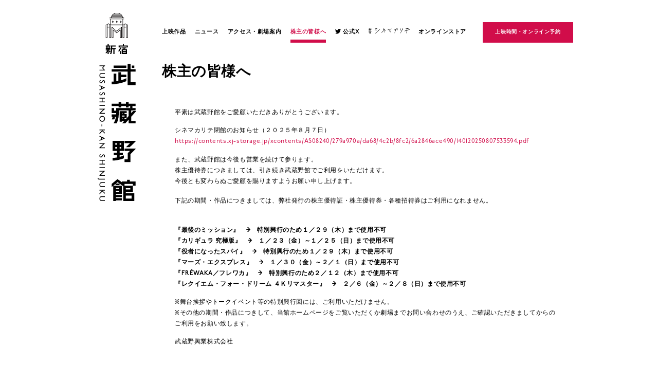

--- FILE ---
content_type: text/html; charset=UTF-8
request_url: https://shinjuku.musashino-k.jp/shareholder/
body_size: 4307
content:
<!DOCTYPE HTML>
<html id="html-root" lang="ja">
<head>
<meta charset="UTF-8">
<meta name="viewport" content="initial-scale=1">
<meta name="format-detection" content="telephone=no">

<title>株主の皆様へ &raquo; 新宿武蔵野館</title>

<meta property="og:title" content="株主の皆様へ &raquo; 新宿武蔵野館">
<meta name="description" content="「新宿武蔵野館」オフィシャルサイト。上映作品、最新ニュース、キャンペーン情報などをお届けしています。">
<meta property="og:description" content="「新宿武蔵野館」オフィシャルサイト。上映作品、最新ニュース、キャンペーン情報などをお届けしています。">
<meta property="og:type" content="article">
<meta property="og:url" content="https://shinjuku.musashino-k.jp/shareholder/">
<meta property="og:image" content="https://shinjuku.musashino-k.jp/wordpress/wp-content/themes/musashinokan/src/favicons/og.png">
<meta property="og:image:width" content="1200">
<meta property="og:image:height" content="630">
<meta property="fb:app_id" content="810703995739215">

<meta property="twitter:site" content="@musashinokan123">
<meta property="twitter:creator" content="@musashinokan123">
<meta property="twitter:card" content="summary_large_image">
<meta property="twitter:title" content="株主の皆様へ &raquo; 新宿武蔵野館">
<meta property="twitter:description" content="「新宿武蔵野館」オフィシャルサイト。上映作品、最新ニュース、キャンペーン情報などをお届けしています。">
<meta property="twitter:image:src" content="https://shinjuku.musashino-k.jp/wordpress/wp-content/themes/musashinokan/src/favicons/og.png">
<meta property="twitter:image:type" content="image/png">

<link rel="apple-touch-icon" sizes="180x180" href="https://shinjuku.musashino-k.jp/wordpress/wp-content/themes/musashinokan/src/favicons/apple-touch-icon.png">
<link rel="icon" type="image/png" href="https://shinjuku.musashino-k.jp/wordpress/wp-content/themes/musashinokan/src/favicons/favicon-32x32.png" sizes="32x32">
<link rel="icon" type="image/png" href="https://shinjuku.musashino-k.jp/wordpress/wp-content/themes/musashinokan/src/favicons/favicon-16x16.png" sizes="16x16">
<link rel="manifest" href="https://shinjuku.musashino-k.jp/wordpress/wp-content/themes/musashinokan/src/favicons/manifest.json">
<link rel="mask-icon" href="https://shinjuku.musashino-k.jp/wordpress/wp-content/themes/musashinokan/src/favicons/safari-pinned-tab.svg" color="#5bbad5">
<meta name="theme-color" content="#ffffff">

<script>
!function(){var n=function(n,t,e){n.addEventListener?n.addEventListener(t,e,!1):n.attachEvent("on"+t,e)},t=function(n,t){for(var e in t)t.hasOwnProperty(e)&&(n[e]=t[e]);return n};window.fitText=function(e,i,a){var o=t({minFontSize:-1/0,maxFontSize:1/0},a),r=function(t){var e=i||1,a=function(){t.style.fontSize=Math.max(Math.min(t.clientWidth/(10*e),parseFloat(o.maxFontSize)),parseFloat(o.minFontSize))+"px"};a(),n(window,"resize",a)};if(e.length)for(var f=0;f<e.length;f++)r(e[f]);else r(e);return e}}();
window.fitText(document.getElementById("html-root"),11.5,{minFontSize:"12px",maxFontSize:"16px"});
</script>
<link href="https://shinjuku.musashino-k.jp/wordpress/wp-content/themes/musashinokan/src/stylesheets/site-min.css" rel="stylesheet" type="text/css">

<link rel='dns-prefetch' href='//s.w.org' />

<script>
  (function(i,s,o,g,r,a,m){i['GoogleAnalyticsObject']=r;i[r]=i[r]||function(){
  (i[r].q=i[r].q||[]).push(arguments)},i[r].l=1*new Date();a=s.createElement(o),
  m=s.getElementsByTagName(o)[0];a.async=1;a.src=g;m.parentNode.insertBefore(a,m)
  })(window,document,'script','https://www.google-analytics.com/analytics.js','ga');

  ga('create', 'UA-86855555-1', 'auto');
  ga('require', 'linkid', 'linkid.js');
  ga('require', 'displayfeatures');
  ga('send', 'pageview');

</script>
</head>
<body>
<div id="site-container">
<div id="site-logo">
  <h1 id="logo"><a href="/"><img src="https://shinjuku.musashino-k.jp/wordpress/wp-content/themes/musashinokan/src/images/logo.svg" alt="新宿武蔵野館"></a></h1>
</div>
<header id="header">
  <nav id="header-nav">
    <div class="header-nav js-header-true">
      <div class="header-nav-container">
        <div class="main">
          <div class="nav js-sp-nav">
            <div class="nav-container">
              <a href="/" class="is-visible-sp"><b>ホーム</b></a>
              <a href="/movies/"><b>上映作品</b></a>
              <a href="/news/"><b>ニュース</b></a>
              <a href="/information/"><b>アクセス・劇場案内</b></a>
              <a href="/shareholder/" class="is-current"><b>株主の皆様へ</b></a>
              <a href="https://twitter.com/musashinokan123" target="_blank"><i class="glyph-icon glyph_twitter"></i><b class="twitter-label">公式X</b></a>
              <a href="http://qualite.musashino-k.jp/" target="_blank" class="nav-related"><img src="https://shinjuku.musashino-k.jp/wordpress/wp-content/themes/musashinokan/src/images/logo-qualite-typo.svg" alt="新宿シネマカリテ"></a>
              <a href="https://ecshop004.stores.jp/" target="_blank"><b>オンラインストア</b></a>
            </div>
          </div>
          <div class="nav-reserve">
            <a href="https://musashino.cineticket.jp/mk/theater/shinjuku/schedule" target="_blank"><b>上映時間・オンライン予約</b></a>
          </div>
        </div>
      </div>
    </div>
    <div class="header-nav-dummy"></div>
  </nav>
  <div id="header-sp-trigger"><span></span></div>
  <div class="header-logo-sp"><a href="/"><img src="https://shinjuku.musashino-k.jp/wordpress/wp-content/themes/musashinokan/src/images/logo-horizontal.svg" alt="https://shinjuku.musashino-k.jp"></a></div>
</header>
<div id="header-sp-overlay"></div>
<div id="container">
<div class="main is-site-main">
<section class="section">
  <div class="module module-text">
    <div class="wrapper is-sp-padding">
      <div class="text is-page-title">
        <h1 class="title"><b>株主の皆様へ</b></h1>
      </div>
          </div>
  </div>
</section>
<section class="section">
<div class="module module-text">
<div class="wrapper">  <div class="text-container">
        <div class="text">
      <p>平素は武蔵野館をご愛顧いただきありがとうございます。</p>
<p>シネマカリテ閉館のお知らせ（２０２５年８月７日）<br />
<a href="https://contents.xj-storage.jp/xcontents/AS08240/279a970a/da68/4c2b/8fc2/6a2846ace490/140120250807533594.pdf">https://contents.xj-storage.jp/xcontents/AS08240/279a970a/da68/4c2b/8fc2/6a2846ace490/140120250807533594.pdf</a></p>
<p>また、武蔵野館は今後も営業を続けて参ります。<br />
株主優待券につきましては、引き続き武蔵野館でご利用をいただけます。<br />
今後とも変わらぬご愛顧を賜りますようお願い申し上げます。</p>
    </div>
        <div class="text">
      <p>下記の期間・作品につきましては、弊社発行の株主優待証・株主優待券・各種招待券はご利用になれません。</p>
<p><b><br />
『最後のミッション』　→　特別興行のため１／２９（木）まで使用不可<br />
『カリギュラ 究極版』　→　１／２３（金）～１／２５（日）まで使用不可<br />
『役者になったスパイ』　→　特別興行のため１／２９（木）まで使用不可<br />
『マーズ・エクスプレス』　→　１／３０（金）～２／１（日）まで使用不可<br />
『FRÉWAKA／フレワカ』　→　特別興行のため２／１２（木）まで使用不可<br />
『レクイエム・フォー・ドリーム ４Ｋリマスター』　→　２／６（金）～２／８（日）まで使用不可</b></p>
<p>※舞台挨拶やトークイベント等の特別興行回には、ご利用いただけません。<br />
※その他の期間・作品につきして、当館ホームページをご覧いただくか劇場までお問い合わせのうえ、ご確認いただきましてからのご利用をお願い致します。</p>
<p>武蔵野興業株式会社</p>
    </div>
      </div>
</div></div>
</section>
</div><!-- / .main -->
<div class="site-bottom is-bg-sub">
  <p class="site-bottom-title"><span><b>劇</b></span><span><b>場</b></span><span><b>案</b></span><span><b>内</b></span></p>
  <div class="main is-footer-information">
    <section class="section">
      <div class="module module-col-2">
  <div class="wrapper">
    <div class="col-2 flex-container">
      <div class="col flex-item">
        <div class="module module-text">
  <div class="text-container">
    <div class="text">
      <h4 class="headline"><b>■新宿武蔵野館</b></h4>
    </div>
  </div>
</div>
<div class="module module-text">
  <div class="text-container">
        <div class="text">
      <p><b>所在地:</b><br />
〒160-0022<br />
東京都新宿区新宿3-27-10 武蔵野ビル3F</p>
<p>ＪＲ新宿駅中央東口より徒歩２分<br />
東京メトロ新宿三丁目駅Ａ５出口より徒歩３分<br />
ビックカメラ新宿東口店裏（旧店舗名：ビックロ）</p>
<p><b>電話:</b><br />
03-3354-5670</p>
<p><a href="https://goo.gl/maps/QUP2dA79qy32" target="_blank" class="button"><i class="glyph-icon glyph_arrow-right"></i> GoogleMapsで見る</a></p>
    </div>
      </div>
</div>
<div class="module module-iframe">
  <div class="iframe-container">
    <div class="iframe is-map">
      <div class="iframe-content">
        <iframe src="https://www.google.com/maps/embed?pb=!1m18!1m12!1m3!1d3240.426561519525!2d139.69988031553927!3d35.69111933703656!2m3!1f0!2f0!3f0!3m2!1i1024!2i768!4f13.1!3m3!1m2!1s0x60188cda6da2b29d%3A0xa0eb7982b921a535!2z5paw5a6_5q2m6JS16YeO6aSo!5e0!3m2!1sja!2sjp!4v1536581808974" width="600" height="450" frameborder="0" style="border:0" allowfullscreen></iframe>      </div>
    </div>
  </div>
</div>
      </div>
      <div class="col flex-item">
        <div class="module module-text">
  <div class="text-container">
    <div class="text">
      <h4 class="headline"><b>■通常鑑賞料金（全て税込み価格）</b></h4>
    </div>
  </div>
</div>
<div class="module module-text">
  <div class="text-container">
        <div class="text">
      <p><b>一般:</b><br />
２,０００円</p>
<p><b>学生（専門学校・短大・大学・大学院）【学生証提示】:</b><br />
１,５００円</p>
<p><b>中学生・高校生【学生証提示】：</b><br />
１,０００円</p>
<p><b>幼児（３才以上）・小学生:</b><br />
８００円</p>
<p><b>障がい者手帳をお持ちの方:</b><br />
１,０００円 （お付き添いの方１名様まで同料金）</p>
    </div>
      </div>
</div>
<div class="module module-text">
  <div class="text-container">
    <div class="text">
      <h4 class="headline"><b>■割引情報（全て税込み価格・各種割引サービスの併用は出来ません）</b></h4>
    </div>
  </div>
</div>
<div class="module module-text">
  <div class="text-container">
        <div class="text">
      <p><b>毎週水曜日 映画ファンサービスデー（男女共）:</b><br />
１,２００円</p>
<p><b>毎月１日 ファーストデー:</b><br />
１,３００円<br />
（１２月１日（映画の日）は、お一人様１,０００円）</p>
<p><b>６０歳以上でシニア割:</b><br />
１,３００円<br />
※ご来場のご本人様のみ</p>
    </div>
      </div>
</div>
        
      </div>
    </div>
  </div>
</div>
    </section>
  </div>
</div><!-- / .site-bottom -->
<footer id="footer">
  <div class="footer-logo"><img src="https://shinjuku.musashino-k.jp/wordpress/wp-content/themes/musashinokan/src/images/logo-horizontal.svg" alt="新宿武蔵野館"></div>
  <p class="footer-copyright"><small>&copy; MUSASHINO KOGYO CO., LTD. ALL RIGHTS RESERVED.</small></p>
  <div class="footer-relation-link">
    <a href="http://qualite.musashino-k.jp/" target="_blank">
      <div class="logo"><img src="https://shinjuku.musashino-k.jp/wordpress/wp-content/themes/musashinokan/src/images/logo-qualite.svg" alt="新宿シネマカリテ"></div>
      <p class="text">新宿シネマカリテの<br>サイトはこちらから</p>
    </a>
  </div>
</footer>
</div><!-- / #container -->
</div><!-- / #site-container -->
<script src="//ajax.googleapis.com/ajax/libs/jquery/3.1.0/jquery.min.js"></script>
<script async defer src="https://shinjuku.musashino-k.jp/wordpress/wp-content/themes/musashinokan/src/javascripts/site-min.js"></script>
</body>
</html>


--- FILE ---
content_type: text/css
request_url: https://shinjuku.musashino-k.jp/wordpress/wp-content/themes/musashinokan/src/stylesheets/site-min.css
body_size: 8430
content:
/*! # site-min.css
 * lastupdate : Thu Jan 12 2017 19:22:20
 * version    : 1.0.0
 * author     : centkun
 * url        : http://yotashiraishi.org
 * mail       : me@yotashiraishi.org
*/
html,body,div,span,applet,object,iframe,h1,h2,h3,h4,h5,h6,p,blockquote,pre,a,abbr,acronym,address,big,cite,code,del,dfn,em,img,ins,kbd,q,s,samp,small,strike,strong,sub,sup,tt,var,b,u,i,center,dl,dt,dd,ol,ul,li,fieldset,form,label,legend,table,caption,tbody,tfoot,thead,tr,th,td,article,aside,canvas,details,embed,figure,figcaption,footer,header,hgroup,menu,nav,output,ruby,section,summary,time,mark,audio,video{margin:0;padding:0;border:0;font:inherit;font-size:100%;vertical-align:baseline}html{line-height:1}ol,ul{list-style:none}table{border-collapse:collapse;border-spacing:0}caption,th,td{text-align:left;font-weight:400;vertical-align:middle}q,blockquote{quotes:none}q:before,q:after,blockquote:before,blockquote:after{content:"";content:none}a img{border:none}article,aside,details,figcaption,figure,footer,header,hgroup,main,menu,nav,section,summary{display:block}.mfp-bg{top:0;left:0;width:100%;height:100%;z-index:1042;overflow:hidden;position:fixed;background:#fff;opacity:1}.mfp-wrap{top:0;left:0;width:100%;height:100%;z-index:1043;position:fixed;outline:none!important;-webkit-backface-visibility:hidden}.mfp-container{text-align:center;position:absolute;width:100%;height:100%;left:0;top:0;padding:0 40px;box-sizing:border-box}.mfp-container:before{content:'';display:inline-block;height:100%;vertical-align:middle}.mfp-align-top .mfp-container:before{display:none}.mfp-content{position:relative;display:inline-block;vertical-align:middle;margin:0 auto;text-align:left;z-index:1045}.mfp-inline-holder .mfp-content,.mfp-ajax-holder .mfp-content{width:100%;cursor:auto}.mfp-ajax-cur{cursor:progress}.mfp-zoom-out-cur,.mfp-zoom-out-cur .mfp-image-holder .mfp-close{cursor:-webkit-zoom-out;cursor:zoom-out}.mfp-zoom{cursor:pointer;cursor:-webkit-zoom-in;cursor:zoom-in}.mfp-auto-cursor .mfp-content{cursor:auto}.mfp-close,.mfp-arrow,.mfp-preloader,.mfp-counter{-webkit-user-select:none;-moz-user-select:none;-ms-user-select:none;user-select:none}.mfp-loading.mfp-figure{display:none}.mfp-hide{display:none!important}.mfp-preloader{color:#666;position:absolute;top:50%;width:auto;text-align:center;margin-top:-.8em;left:8px;right:8px;z-index:1044}.mfp-preloader a{color:#666}.mfp-preloader a:hover{color:#666}.mfp-s-ready .mfp-preloader{display:none}.mfp-s-error .mfp-content{display:none}button.mfp-close,button.mfp-arrow{overflow:visible;cursor:pointer;background:0 0;border:0;-webkit-appearance:none;display:block;outline:none;padding:0;z-index:1046;box-shadow:none;-ms-touch-action:manipulation;touch-action:manipulation}button::-moz-focus-inner{padding:0;border:0}.mfp-close{width:44px;height:44px;line-height:44px;position:absolute;right:0;top:0;text-decoration:none;text-align:center;opacity:.65;padding:0 0 18px 10px;color:#666;font-style:normal;font-size:28px;font-family:Arial,Baskerville,monospace}.mfp-close:hover,.mfp-close:focus{opacity:1}.mfp-close:active{top:1px}.mfp-close-btn-in .mfp-close{color:#666}.mfp-image-holder .mfp-close,.mfp-iframe-holder .mfp-close{color:#666;right:-6px;text-align:right;padding-right:6px;width:100%}.mfp-counter{position:absolute;top:0;right:0;color:#666;font-size:12px;line-height:18px;white-space:nowrap}.mfp-arrow{position:absolute;opacity:.65;margin:0;top:50%;margin-top:-55px;padding:0;width:90px;height:110px;-webkit-tap-highlight-color:transparent}.mfp-arrow:active{margin-top:-54px}.mfp-arrow:hover,.mfp-arrow:focus{opacity:1}.mfp-arrow:before,.mfp-arrow:after{content:'';display:block;width:0;height:0;position:absolute;left:0;top:0;margin-top:35px;margin-left:35px;border:medium inset transparent}.mfp-arrow:after{border-top-width:13px;border-bottom-width:13px;top:8px}.mfp-arrow:before{border-top-width:21px;border-bottom-width:21px;opacity:.7}.mfp-arrow-left{left:0}.mfp-arrow-left:after{border-right:17px solid #666;margin-left:31px}.mfp-arrow-left:before{margin-left:25px;border-right:27px solid #666}.mfp-arrow-right{right:0}.mfp-arrow-right:after{border-left:17px solid #666;margin-left:39px}.mfp-arrow-right:before{border-left:27px solid #666}.mfp-iframe-holder{padding-top:40px;padding-bottom:40px}.mfp-iframe-holder .mfp-content{line-height:0;width:100%;max-width:1024px}.mfp-iframe-holder .mfp-close{top:-40px}.mfp-iframe-scaler{width:100%;height:0;overflow:hidden;padding-top:56.25%}.mfp-iframe-scaler iframe{position:absolute;display:block;top:0;left:0;width:100%;height:100%;box-shadow:0 0 8px transparent;background:#fff}img.mfp-img{width:auto;max-width:100%;height:auto;display:block;line-height:0;box-sizing:border-box;padding:40px 0 40px;margin:0 auto}.mfp-figure{line-height:0}.mfp-figure:after{content:'';position:absolute;left:0;top:40px;bottom:40px;display:block;right:0;width:auto;height:auto;z-index:-1;box-shadow:0 0 8px transparent;background:#fff}.mfp-figure small{color:#bdbdbd;display:block;font-size:12px;line-height:14px}.mfp-figure figure{margin:0}.mfp-bottom-bar{margin-top:-36px;position:absolute;top:100%;left:0;width:100%;cursor:auto}.mfp-title{text-align:left;line-height:18px;color:#f3f3f3;word-wrap:break-word;padding-right:36px}.mfp-image-holder .mfp-content{max-width:100%}.mfp-gallery .mfp-image-holder .mfp-figure{cursor:pointer}.mfp-fade.mfp-bg{opacity:0;-webkit-transition:all 600ms ease;transition:all 600ms ease}.mfp-fade.mfp-bg.mfp-ready{opacity:1}.mfp-fade.mfp-bg.mfp-removing{opacity:0}.mfp-fade.mfp-wrap .mfp-content{opacity:0;-webkit-transition:all 600ms ease;transition:all 600ms ease}.mfp-fade.mfp-wrap.mfp-ready .mfp-content{opacity:1}.mfp-fade.mfp-wrap.mfp-removing .mfp-content{opacity:0}
/*! Flickity v1.2.1
http://flickity.metafizzy.co
---------------------------------------------- */
.flickity-enabled{position:relative}.flickity-enabled:focus{outline:none}.flickity-viewport{overflow:hidden;position:relative;height:100%}.flickity-slider{position:absolute;width:100%;height:100%}.flickity-enabled.is-draggable{-webkit-tap-highlight-color:transparent;tap-highlight-color:transparent;-webkit-user-select:none;-moz-user-select:none;-ms-user-select:none;user-select:none}.flickity-enabled.is-draggable .flickity-viewport{cursor:move;cursor:-webkit-grab;cursor:grab}.flickity-enabled.is-draggable .flickity-viewport.is-pointer-down{cursor:-webkit-grabbing;cursor:grabbing}.flickity-prev-next-button{position:absolute;top:50%;width:44px;height:44px;border:none;border-radius:50%;background:#fff;background:rgba(255,255,255,.75);cursor:pointer;-webkit-transform:translateY(-50%);transform:translateY(-50%)}.flickity-prev-next-button:hover{background:#fff}.flickity-prev-next-button:focus{outline:none;box-shadow:0 0 0 5px #09f}.flickity-prev-next-button:active{filter:alpha(opacity=60);opacity:.6}.flickity-prev-next-button.previous{left:10px}.flickity-prev-next-button.next{right:10px}.flickity-rtl .flickity-prev-next-button.previous{left:auto;right:10px}.flickity-rtl .flickity-prev-next-button.next{right:auto;left:10px}.flickity-prev-next-button:disabled{filter:alpha(opacity=30);opacity:.3;cursor:auto}.flickity-prev-next-button svg{position:absolute;left:20%;top:20%;width:60%;height:60%}.flickity-prev-next-button .arrow{fill:#333}.flickity-prev-next-button.no-svg{color:#333;font-size:26px}.flickity-page-dots{position:absolute;width:100%;bottom:-25px;padding:0;margin:0;list-style:none;text-align:center;line-height:1}.flickity-rtl .flickity-page-dots{direction:rtl}.flickity-page-dots .dot{display:inline-block;width:10px;height:10px;margin:0 8px;background:#333;border-radius:50%;filter:alpha(opacity=25);opacity:.25;cursor:pointer}.flickity-page-dots .dot.is-selected{filter:alpha(opacity=100);opacity:1}@font-face{font-family:"icons";src:url(../fonts/iconfont/icons.eot?2c4c0c71584fb0b83eeecef98fc75fcf);src:url(../fonts/iconfont/icons.eot?#iefix) format("embedded-opentype"),url(../fonts/iconfont/icons.woff?2c4c0c71584fb0b83eeecef98fc75fcf) format("woff"),url(../fonts/iconfont/icons.ttf?2c4c0c71584fb0b83eeecef98fc75fcf) format("truetype");font-weight:400;font-style:normal}.glyph-icon{font-family:"icons";display:inline-block;vertical-align:middle;line-height:1;font-weight:400;font-style:normal;speak:none;text-decoration:inherit;text-transform:none;text-rendering:auto;-webkit-font-smoothing:antialiased;-moz-osx-font-smoothing:grayscale}.glyph_arrow-bottom:before{content:"\f101"}.glyph_arrow-left:before{content:"\f102"}.glyph_arrow-right:before{content:"\f103"}.glyph_arrow-top:before{content:"\f104"}.glyph_facebook:before{content:"\f105"}.glyph_instagram:before{content:"\f106"}.glyph_pin:before{content:"\f107"}.glyph_play:before{content:"\f108"}.glyph_twitter:before{content:"\f109"}.glyph_youtube:before{content:"\f10a"}@font-face{font-family:'P22UndergroundPro';src:url(../fonts/P22UndergroundPro/../fonts/P22UndergroundPro/P22UndergroundPro-Book.eot?#iefix) format("embedded-opentype"),url(../fonts/P22UndergroundPro/P22UndergroundPro-Book.otf) format("opentype"),url(../fonts/P22UndergroundPro/P22UndergroundPro-Book.woff) format("woff"),url(../fonts/P22UndergroundPro/P22UndergroundPro-Book.ttf) format("truetype"),url(../fonts/P22UndergroundPro/P22UndergroundPro-Book.svg#P22UndergroundPro-Book) format("svg");font-weight:400;font-style:normal}@font-face{font-family:'P22UndergroundPro';src:url(../fonts/P22UndergroundPro/P22UndergroundPro-Demi.eot?#iefix) format("embedded-opentype"),url(../fonts/P22UndergroundPro/P22UndergroundPro-Demi.otf) format("opentype"),url(../fonts/P22UndergroundPro/P22UndergroundPro-Demi.woff) format("woff"),url(../fonts/P22UndergroundPro/P22UndergroundPro-Demi.ttf) format("truetype"),url(../fonts/P22UndergroundPro/P22UndergroundPro-Demi.svg#P22UndergroundPro-Demi) format("svg");font-weight:700;font-style:normal}a,.image img,.image-carousel .flickity-page-dots .dot,.pagenav .icon,.pagenav .name,#header #header-nav .nav,#header #header-nav .nav a:before,.module-text .text.is-local-nav p a:before,.module-hero .image-carousel .flickity-page-dots .dot,.module-hero .description:before,.module-movies-archive .movies-archive .movies .description:before{-webkit-transition:all 600ms cubic-bezier(.19,1,.22,1);transition:all 600ms cubic-bezier(.19,1,.22,1)}.wrapper{padding:0 25px;padding:0 2.08333rem}.wrapper.is-no-padding{padding:0}.wrapper.is-sp-padding{padding:0}.bgimg{width:100%;height:100%;background-size:cover;background-position:center center;background-repeat:no-repeat}.bgimg.is-contain{background-size:contain}.label{display:inline-block;padding:3px 10px 2px 10px;padding:.25rem .83333rem .16667rem .83333rem;background-color:#000;color:#fff}.is-accent.label{background-color:#d10d4a;color:#fff}.is-accent.hover.label{background-color:#f22968}.hover.label{background-color:#ccc}.is-outline.label{background-color:#fff;border:solid 1px #000;color:#000}.flex-container{display:-webkit-box;display:-webkit-flex;display:-ms-flexbox;display:flex;-webkit-flex-flow:row wrap;-ms-flex-flow:row wrap;flex-flow:row wrap}.flex-container.is-align-center{-webkit-box-align:center;-webkit-align-items:center;-ms-flex-align:center;align-items:center}.is-no-flex-wrap .flex-container{display:block;overflow:hidden;*zoom:1;text-align:center;letter-spacing:-.4em}.is-no-flex-wrap .flex-container .flex-item{text-align:left;display:inline-block;vertical-align:top;letter-spacing:.05em}html{-webkit-tap-highlight-color:transparent;-webkit-text-size-adjust:100%}body{background-color:#fff;color:#000;font-family:"P22UndergroundPro",sans-serif;font-weight:300;line-height:1.8;letter-spacing:.05em;font-size:12px;font-size:1rem}#site-container{position:relative;z-index:1;max-width:1000px;max-width:83.33333rem;padding-top:25px;padding-top:2.08333rem;margin:0 auto}#site-container #container{position:relative;z-index:0;padding:98px 25px 0 0;padding:8.16667rem 2.08333rem 0 0}#site-container .main,#site-container .module-text .text.is-local-nav .local-nav.is-sticky .local-nav-container .local-nav-main,.module-text .text.is-local-nav .local-nav.is-sticky .local-nav-container #site-container .local-nav-main{margin-left:175px;margin-left:14.58333rem}#site-container .main.is-site-main,#site-container .module-text .text.is-local-nav .local-nav.is-sticky .local-nav-container .is-site-main.local-nav-main,.module-text .text.is-local-nav .local-nav.is-sticky .local-nav-container #site-container .is-site-main.local-nav-main{min-height:360px;min-height:30rem}#site-container .main.is-footer-information,#site-container .module-text .text.is-local-nav .local-nav.is-sticky .local-nav-container .is-footer-information.local-nav-main,.module-text .text.is-local-nav .local-nav.is-sticky .local-nav-container #site-container .is-footer-information.local-nav-main{margin-left:150px;margin-left:12.5rem}#site-container .site-bottom{position:relative;margin:50px 0 0 25px;margin:4.16667rem 0 0 2.08333rem;padding:50px 0;padding:4.16667rem 0}#site-container .site-bottom .site-bottom-title{position:absolute;top:50px;top:4.16667rem;left:0;width:90px;width:7.5rem;text-align:right;font-size:28px;font-size:2.33333rem}#site-container .site-bottom .site-bottom-title span{display:block}b,strong{font-weight:700}small{font-size:10px;font-size:.83333rem}.is-accent{color:#d10d4a}.is-bg-sub{background-color:#ededed}a{color:#d10d4a;text-decoration:none}a.hover{color:#f22968}br.is-sp{display:none}i{display:inline!important;vertical-align:baseline!important}em{font-style:italic}img{width:auto;height:auto;max-width:100%}svg{width:100%;height:auto;display:inline-block}.spacer{width:100%;position:relative;z-index:0;line-height:0}.image{width:100%;line-height:0;overflow:hidden}.image-carousel{position:absolute;top:0;left:0;z-index:1;width:100%;height:100%}.image-carousel .carousel-cell{width:100%;height:100%;position:absolute;top:0;left:0}.image-carousel .carousel-cell .image{width:100%;height:100%}.image-carousel .flickity-viewport{width:100%;height:100%!important}.image-carousel .flickity-prev-next-button{border-radius:0;background-color:#fff;border:solid 1px #000;z-index:10}.image-carousel .flickity-prev-next-button.previous{left:0}.image-carousel .flickity-prev-next-button.next{right:0}.image-carousel .flickity-prev-next-button.hover{background-color:#d10d4a;border-color:#fff}.image-carousel .flickity-prev-next-button.hover .arrow{fill:#fff}.image-carousel .flickity-page-dots{bottom:15px;z-index:2}.image-carousel .flickity-page-dots .dot{width:10px;height:10px;background:#fff;border:solid 2px #fff;opacity:1;vertical-align:middle}.image-carousel .flickity-page-dots .dot.is-selected{background:#d10d4a}.pagenav{display:-webkit-box;display:-webkit-flex;display:-ms-flexbox;display:flex;-webkit-flex-flow:row wrap;-ms-flex-flow:row wrap;flex-flow:row wrap;-webkit-box-align:center;-webkit-align-items:center;-ms-flex-align:center;align-items:center;position:fixed;top:50%;z-index:20;-webkit-transform:translateY(-50%);transform:translateY(-50%);color:#fff;height:40px;height:3.33333rem;-webkit-transition:all 0ms linear 0ms;transition:all 0ms linear 0ms}.pagenav.pagenav-prev{left:12px}.pagenav.pagenav-prev .name{border-left:none;-webkit-transform:translate3d(-101%,0,0);transform:translate3d(-101%,0,0)}.pagenav.pagenav-next{right:12px;-webkit-flex-flow:row-reverse wrap;-ms-flex-flow:row-reverse wrap;flex-flow:row-reverse wrap}.pagenav.pagenav-next .name{border-right:none;-webkit-transform:translate3d(101%,0,0);transform:translate3d(101%,0,0)}.pagenav.is-sticky{position:absolute;top:auto;bottom:-99px;bottom:-8.25rem;-webkit-transform:none;transform:none}.pagenav.is-sticky .name{-webkit-transform:translate3d(0,0,0);transform:translate3d(0,0,0)}.pagenav.is-sticky .name,.pagenav.is-sticky .icon{border-bottom:none}.pagenav.hover .icon{background-color:#000;color:#fff}.pagenav.hover .name{-webkit-transform:translate3d(0,0,0);transform:translate3d(0,0,0)}.pagenav .icon{position:relative;z-index:1;width:40px;width:3.33333rem;height:100%;display:-webkit-box;display:-webkit-flex;display:-ms-flexbox;display:flex;-webkit-flex-flow:row wrap;-ms-flex-flow:row wrap;flex-flow:row wrap;-webkit-box-pack:center;-webkit-justify-content:center;-ms-flex-pack:center;justify-content:center;-webkit-box-align:center;-webkit-align-items:center;-ms-flex-align:center;align-items:center;background-color:#fff;color:#000;border:solid 2px #ccc}.pagenav .name{position:relative;z-index:0;height:100%;display:-webkit-box;display:-webkit-flex;display:-ms-flexbox;display:flex;-webkit-flex-flow:row wrap;-ms-flex-flow:row wrap;flex-flow:row wrap;-webkit-box-pack:center;-webkit-justify-content:center;-ms-flex-pack:center;justify-content:center;-webkit-box-align:center;-webkit-align-items:center;-ms-flex-align:center;align-items:center;background-color:#fff;color:#000;border:solid 2px #ccc;padding:0 10px;padding:0 .83333rem;font-size:12px;font-size:1rem}.pagenav-bottom-flag{position:absolute;bottom:-100px;bottom:-8.33333rem;left:0;width:1px;height:1px}.mfp-bg{background-color:rgba(255,255,255,.95)}#site-logo{position:absolute;top:25px;top:2.08333rem;width:75px;width:6.25rem;z-index:11;padding-left:50px;padding-left:4.16667rem;line-height:0}#site-logo a{display:block}#site-logo a img{width:100%;height:auto}#header{position:absolute;padding-top:43px;padding-top:3.58333rem;top:0;left:0;z-index:10;width:100%}#header #header-nav{position:relative;width:100%}#header #header-nav .header-nav{position:absolute;top:0;left:0;z-index:10;width:100%;height:40px;height:3.33333rem}#header #header-nav .header-nav.is-sticky{position:fixed}#header #header-nav .header-nav .header-nav-container{position:relative;width:100%;height:100%;max-width:1000px;max-width:83.33333rem;margin:0 auto;background-color:rgba(255,255,255,.95)}#header #header-nav .header-nav .header-nav-container .main,#header #header-nav .header-nav .header-nav-container .module-text .text.is-local-nav .local-nav.is-sticky .local-nav-container .local-nav-main,.module-text .text.is-local-nav .local-nav.is-sticky .local-nav-container #header #header-nav .header-nav .header-nav-container .local-nav-main{position:relative;margin-right:25px;margin-right:2.08333rem}#header #header-nav .header-nav-dummy{position:relative;z-index:0;pointer-events:none;height:1px}#header #header-nav .nav{*zoom:1}#header #header-nav .nav:after{content:"";display:table;clear:both}#header #header-nav .nav .nav-container{display:-webkit-box;display:-webkit-flex;display:-ms-flexbox;display:flex;-webkit-flex-flow:row wrap;-ms-flex-flow:row wrap;flex-flow:row wrap;-webkit-box-align:center;-webkit-align-items:center;-ms-flex-align:center;align-items:center}#header #header-nav .nav a{display:block;float:left;height:40px;height:3.33333rem;line-height:40px;line-height:3.33333rem;font-size:11px;font-size:.91667rem;margin-right:17.5px;margin-right:1.45833rem;color:#000;position:relative;overflow:hidden}#header #header-nav .nav a:before{content:"";width:100%;height:6px;display:block;position:absolute;bottom:0;left:0;background-color:#d10d4a;-webkit-transform:translateY(7px);transform:translateY(7px)}#header #header-nav .nav a.hover,#header #header-nav .nav a.is-current{color:#d10d4a}#header #header-nav .nav a.hover:before,#header #header-nav .nav a.is-current:before{-webkit-transform:translateY(0);transform:translateY(0)}#header #header-nav .nav a:last-child{margin-right:0}#header #header-nav .nav a.nav-related{height:auto;line-height:1;-webkit-transform:translateY(-.1rem);transform:translateY(-.1rem)}#header #header-nav .nav a.nav-related:before{content:none}#header #header-nav .nav a.nav-related.hover{opacity:.7}#header #header-nav .nav a.nav-related img{width:80px;width:6.66667rem}#header #header-nav .nav a.is-visible-sp{display:none}#header #header-nav .nav a .twitter-label{padding-left:4px;padding-left:.33333rem}#header #header-nav .nav-reserve{position:absolute;top:0;right:0;width:22%;text-align:center}#header #header-nav .nav-reserve a{display:block;height:40px;height:3.33333rem;line-height:40px;line-height:3.33333rem;background-color:#d10d4a;color:#fff;font-size:10px;font-size:.83333rem}#header #header-nav .nav-reserve a.hover{background-color:#f22968}#header .header-logo-sp{display:none}#header #header-sp-trigger{display:none}#header #header-sp-trigger.is-sp-active{background-color:#000}#header #header-sp-trigger.is-sp-active span{background-color:rgba(255,255,255,0)}#header #header-sp-trigger.is-sp-active span:before{-webkit-transform:translateY(0) rotate(45deg) scale(1);transform:translateY(0) rotate(45deg) scale(1)}#header #header-sp-trigger.is-sp-active span:after{width:25px;-webkit-transform:translateY(0) rotate(-45deg);transform:translateY(0) rotate(-45deg)}#header #header-sp-trigger span{position:absolute;top:50%;left:50%;margin-left:-12.5px;width:25px;height:1px;background-color:#fff;display:block;margin-top:-1px}#header #header-sp-trigger span:before{content:"";position:absolute;top:0;left:0;width:25px;height:1px;-webkit-transform:translateY(-8px);transform:translateY(-8px);background-color:#fff;display:block;-webkit-transition:all 300ms cubic-bezier(.175,.885,.32,1.275);transition:all 300ms cubic-bezier(.175,.885,.32,1.275)}#header #header-sp-trigger span:after{content:"";position:absolute;top:0;left:0;width:20px;height:1px;-webkit-transform:translateY(8px);transform:translateY(8px);background-color:#fff;display:block;-webkit-transition:all 300ms cubic-bezier(.175,.885,.32,1.275);transition:all 300ms cubic-bezier(.175,.885,.32,1.275)}#header-sp-overlay{display:none}#footer{padding:50px 0;padding:4.16667rem 0;position:relative}#footer .footer-logo{width:160px;width:13.33333rem;margin:0 auto}#footer .footer-logo img{width:100%;height:auto}#footer .footer-copyright{padding-top:7.5px;padding-top:.625rem;text-align:center;font-size:10px;font-size:.83333rem}#footer .footer-relation-link{position:absolute;top:57px;top:4.75rem;right:0;width:130px;width:10.83333rem}#footer .footer-relation-link a{display:block;padding:25px 15px;padding:2.08333rem 1.25rem;border:solid 1px #ccc;color:#000}#footer .footer-relation-link a.hover{border-color:#000}#footer .footer-relation-link a img{width:100%;height:auto}#footer .footer-relation-link .text{text-align:center;font-size:8px;font-size:.66667rem;margin-top:10px;margin-top:.83333rem}.section{position:relative;padding-top:50px;padding-top:4.16667rem}.section:first-child,.section.no-padding-top{padding-top:0}.section.half-padding-top{padding-top:25px;padding-top:2.08333rem}.module{padding-top:25px;padding-top:2.08333rem}.module:first-child,.module.no-padding-top{padding-top:0}.module.half-padding-top{padding-top:12.5px;padding-top:1.04167rem}.module-col-2 .col-2{margin-top:17.5px;margin-top:1.45833rem}.module-col-2 .col-2:first-child{margin-top:0}.module-col-2 .col-2.is-col-2-70-30 .col{width:67%}.module-col-2 .col-2.is-col-2-70-30 .col:nth-child(even){width:27%}.module-col-2 .col-2 .col{width:47%}.module-col-2 .col-2 .col:nth-child(even){margin-left:6%}.module-text .text{margin-top:17.5px;margin-top:1.45833rem}.module-text .text:first-child{margin-top:0}.module-text .text.is-page-title{font-size:28px;font-size:2.33333rem;line-height:1.3}.module-text .text.is-news-title{font-size:22px;font-size:1.83333rem;line-height:1.5}.module-text .text.is-title{position:relative;padding:0 10px;padding:0 .83333rem;height:40px;height:3.33333rem;line-height:40px;line-height:3.33333rem;border:solid 2px #000;border-left:none;border-right:none;font-size:16px;font-size:1.33333rem}.module-text .text.is-title .more{position:absolute;top:0;right:0;height:100%;margin-top:0;font-size:12px;font-size:1rem;width:22%}.module-text .text.is-title .more a{text-align:center;padding:0 10px;padding:0 .83333rem;height:100%;display:block;background-color:#000;color:#fff}.module-text .text.is-title .more a.hover{background-color:#d10d4a}.module-text .text.is-meta .meta{margin-right:12.5px;margin-right:1.04167rem;margin-top:2.5px;margin-top:.20833rem;margin-bottom:2.5px;margin-bottom:.20833rem}.module-text .text.is-meta .meta:last-child{margin-right:0}.module-text .text.is-local-nav{position:relative}.module-text .text.is-local-nav .local-nav{position:absolute;top:0;left:0;z-index:11;background-color:rgba(255,255,255,.95);width:100%}.module-text .text.is-local-nav .local-nav.is-sticky{position:fixed;top:40px;top:3.33333rem}.module-text .text.is-local-nav .local-nav.is-sticky .local-nav-container{max-width:1000px;max-width:83.33333rem;margin:0 auto}.module-text .text.is-local-nav .local-nav-dummy{position:relative;z-index:0;opacity:0;pointer-events:none}.module-text .text.is-local-nav p{margin-top:0;margin-left:25px;margin-left:2.08333rem}.module-text .text.is-local-nav p:first-child{margin-left:0}.module-text .text.is-local-nav p a{display:block;height:40px;height:3.33333rem;line-height:40px;line-height:3.33333rem;position:relative;overflow:hidden;color:#000}.module-text .text.is-local-nav p a:before{content:"";width:calc(100% - 1.2em);height:4px;display:block;position:absolute;bottom:0;left:1.2em;background-color:#d10d4a;-webkit-transform:translateY(5px);transform:translateY(5px)}.module-text .text.is-local-nav p a.hover,.module-text .text.is-local-nav p a.is-current{color:#d10d4a}.module-text .text.is-local-nav p a.hover:before,.module-text .text.is-local-nav p a.is-current:before{-webkit-transform:translateY(0);transform:translateY(0)}.module-text .text.is-local-nav p a i{color:#d10d4a}.module-text .text p,.module-text .text ol,.module-text .text ul,.module-text .text dl{margin-top:1.2em}.module-text .text p:first-child,.module-text .text p.is-no-margin-top,.module-text .text ol:first-child,.module-text .text ol.is-no-margin-top,.module-text .text ul:first-child,.module-text .text ul.is-no-margin-top,.module-text .text dl:first-child,.module-text .text dl.is-no-margin-top{margin-top:0}.module-text .text p.align-center,.module-text .text ol.align-center,.module-text .text ul.align-center,.module-text .text dl.align-center{text-align:center}.module-text .text ul{list-style-type:circle;margin-left:16px;margin-left:1.33333rem}.module-text .text ol{list-style-type:decimal-leading-zero;margin-left:24px;margin-left:2rem}.module-text .text li{margin-top:.6em}.module-text .text li:first-child{margin-top:0}.module-text .text dl{position:relative;letter-spacing:-.4em;border-top:solid 1px #ccc;padding-top:1.2em}.module-text .text dl:first-child{border-top:none;padding-top:0}.module-text .text dl dt,.module-text .text dl dd{display:inline-block;vertical-align:top;letter-spacing:.05em}.module-text .text dl dt{width:130px;width:10.83333rem}.module-text .text dl dd{margin-left:25px;margin-left:2.08333rem;width:calc(100% - 12.91666rem)}.module-text .text .movies-title{font-size:28px;font-size:2.33333rem;line-height:1.5}.module-text .text .headline{font-size:16px;font-size:1.33333rem}.module-text .text .footer-social{font-size:20px;font-size:1.66667rem}.module-text .text .footer-social a{margin-left:5px;margin-left:.41667rem}.module-text .text .footer-social a:first-child{margin-left:0}.module-text .text a.button{padding:5px 15px 5px 10px;padding:.41667rem 1.25rem .41667rem .83333rem;display:inline-block;background-color:#000;color:#fff}.module-text .text a.button.hover{background-color:#d10d4a}.module-image .image-container{position:relative}.module-image .image-container.is-carousel{padding-bottom:60%}.module-image .image{line-height:0;text-align:center}.module-image .image a{outline:none;display:inline-block}.module-image .image a.hover img{opacity:.7}.module-image .image img{-webkit-backface-visibility:hidden;backface-visibility:hidden}.module-image .caption{text-align:left;padding-top:5px;padding-top:.41667rem;font-size:10px;font-size:.83333rem}.module-hr hr{margin:0;padding:0;border:none;width:100%;height:2px;background-color:#000}.module-iframe .iframe-container{position:relative;width:100%}.module-iframe .iframe-container .iframe{position:relative}.module-iframe .iframe-container .iframe.is-video{padding-bottom:56.56%}.module-iframe .iframe-container .iframe.is-map{padding-bottom:100%}.module-iframe .iframe-container .iframe.is-map .map{width:100%;height:100%}.module-iframe .iframe-container .iframe .iframe-content,.module-iframe .iframe-container .iframe .map,.module-iframe .iframe-container .iframe iframe{position:absolute;top:0;left:0;width:100%;height:100%;background-color:#ededed}.module-hero .hero{width:100%;height:0;padding-bottom:50%;position:relative}.module-hero .image-carousel{position:absolute;top:0;left:0;z-index:1;width:100%;height:100%;background-color:#ccc}.module-hero .image-carousel .carousel-cell{width:100%;height:100%;position:absolute;top:0;left:0;z-index:0;-webkit-transform:translateX(-1px);transform:translateX(-1px);padding:0 1px}.module-hero .image-carousel .carousel-cell.is-loaded .image-container{opacity:1;-webkit-transition:opacity 600ms ease;transition:opacity 600ms ease}.module-hero .image-carousel .carousel-cell.is-loaded .description:before{opacity:.9;-webkit-transition:opacity 600ms ease;transition:opacity 600ms ease}.module-hero .image-carousel .carousel-cell.is-loaded.is-selected .description .label{opacity:1;-webkit-transition:opacity 600ms ease 500ms;transition:opacity 600ms ease 500ms}.module-hero .image-carousel .carousel-cell.is-loaded.is-selected .description .text{opacity:1;-webkit-transition:opacity 600ms ease 300ms;transition:opacity 600ms ease 300ms}.module-hero .image-carousel .carousel-cell.is-loaded a.hover .description:before{opacity:1}.module-hero .image-carousel .carousel-cell.is-selected{z-index:1}.module-hero .image-carousel a{display:block;position:relative;width:100%;height:100%}.module-hero .image-carousel .flickity-viewport{width:100%;height:100%!important}.module-hero .image-carousel .flickity-prev-next-button{border-radius:0;background-color:#fff;border:solid 1px #000;z-index:10}.module-hero .image-carousel .flickity-prev-next-button.previous{left:0}.module-hero .image-carousel .flickity-prev-next-button.next{right:0}.module-hero .image-carousel .flickity-prev-next-button.hover{background-color:#d10d4a;border-color:#fff}.module-hero .image-carousel .flickity-prev-next-button.hover .arrow{fill:#fff}.module-hero .image-carousel .flickity-page-dots{bottom:-30px;bottom:-2.5rem;z-index:2}.module-hero .image-carousel .flickity-page-dots .dot{width:10px;height:10px;background:#fff;border:solid 2px #000;opacity:1;vertical-align:middle}.module-hero .image-carousel .flickity-page-dots .dot.is-selected{background:#d10d4a}.module-hero .image-container{width:102%;height:101%;position:absolute;top:-1%;left:-1%;z-index:0;display:block;opacity:0}.module-hero .image-container .image{position:absolute;top:0;left:0;width:100%;height:100%}.module-hero .description{position:absolute;top:0;left:0;z-index:1;width:100%;height:100%;-webkit-backface-visibility:hidden;backface-visibility:hidden}.module-hero .description:before{content:"";position:absolute;top:0;left:0;z-index:0;width:100%;height:100%;background:-webkit-linear-gradient(top,transparent 0%,transparent 70%,#000 100%);background:-webkit-linear-gradient(top,rgba(0,0,0,0)0%,rgba(0,0,0,0)70%,#000 100%);background:linear-gradient(to bottom,rgba(0,0,0,0)0%,rgba(0,0,0,0)70%,#000 100%);opacity:0}.module-hero .description.is-no-description:before{content:none}.module-hero .description .label{position:absolute;top:0;left:0;z-index:1;background-color:#d10d4a;color:#fff;padding:5px 10px;padding:.41667rem .83333rem;font-size:10px;font-size:.83333rem;opacity:0;-webkit-transition:opacity 600ms ease 600ms;transition:opacity 600ms ease 600ms}.module-hero .description .text{position:absolute;bottom:0;left:0;z-index:1;padding:20px;padding:1.66667rem;color:#fff;opacity:0;-webkit-transition:opacity 600ms ease 600ms;transition:opacity 600ms ease 600ms}.module-hero .description .text .title{font-size:16px;font-size:1.33333rem}.module-news-archive .news-archive.is-simple .news a{display:block}.module-news-archive .news-archive.is-simple .news a .description{position:relative;width:100%;margin-left:0}.module-news-archive .news-archive.is-simple .news a .description .meta{position:absolute;top:0;left:0}.module-news-archive .news-archive.is-simple .news a .description .title{margin-left:135px;margin-left:11.25rem;margin-top:0;font-size:12px;font-size:1rem}.module-news-archive .news-archive.is-side .news a .image{display:none}.module-news-archive .news-archive.is-side .news a .description{width:100%;margin-left:0}.module-news-archive .news-archive.is-side .news a .description .meta-container{font-size:8px;font-size:.66667rem}.module-news-archive .news-archive.is-side .news a .description .meta-container .meta{margin-right:7.5px;margin-right:.625rem}.module-news-archive .news-archive.is-side .news a .description .meta-container .meta:last-child{margin-right:0}.module-news-archive .news-archive.is-side .news a .description .title{font-size:10px;font-size:.83333rem;margin-top:2px;margin-top:.16667rem}.module-news-archive .news-archive .news{margin-top:12.5px;margin-top:1.04167rem}.module-news-archive .news-archive .news:first-child{margin-top:0}.module-news-archive .news-archive .news a{position:relative;color:#000}.module-news-archive .news-archive .news a.hover{color:#d10d4a}.module-news-archive .news-archive .news a .image{position:relative;line-height:0;width:80px;width:6.66667rem;height:80px;height:6.66667rem;background-color:#ededed;background-image:url(../images/logo-mark.svg);background-size:40% auto;background-position:center center;background-repeat:no-repeat}.module-news-archive .news-archive .news a .meta-container .meta{margin-right:12.5px;margin-right:1.04167rem}.module-news-archive .news-archive .news a .meta-container .meta:last-child{margin-right:0}.module-news-archive .news-archive .news a .description{width:calc(100% - 8.75rem);margin-left:25px;margin-left:2.08333rem}.module-news-archive .news-archive .news a .description .title{margin-top:5px;margin-top:.41667rem;font-size:14px;font-size:1.16667rem}.module-movies-archive .movies-archive.is-side .movies{width:100%;margin-top:2px}.module-movies-archive .movies-archive.is-side .movies:nth-child(even){margin-left:0}.module-movies-archive .movies-archive.is-side .movies:nth-child(n+3){margin-top:2px}.module-movies-archive .movies-archive.is-side .movies:first-child{margin-top:0}.module-movies-archive .movies-archive.is-side .movies .image-container{padding-bottom:60%}.module-movies-archive .movies-archive.is-side .movies .description:before{background:-webkit-linear-gradient(top,transparent 0%,transparent 50%,#000 100%);background:-webkit-linear-gradient(top,rgba(0,0,0,0)0%,rgba(0,0,0,0)50%,#000 100%);background:linear-gradient(to bottom,rgba(0,0,0,0)0%,rgba(0,0,0,0)50%,#000 100%)}.module-movies-archive .movies-archive.is-side .movies .description .label{font-size:8px;font-size:.66667rem;padding:2px 5px;padding:.16667rem .41667rem}.module-movies-archive .movies-archive.is-side .movies .description .text{padding:7.5px 10px;padding:.625rem .83333rem}.module-movies-archive .movies-archive.is-side .movies .description .text .copy{display:none}.module-movies-archive .movies-archive.is-side .movies .description .text .title{font-size:12px;font-size:1rem}.module-movies-archive .movies-archive .movies{width:48%}.module-movies-archive .movies-archive .movies:nth-child(even){margin-left:4%}.module-movies-archive .movies-archive .movies:nth-child(n+3){margin-top:25px;margin-top:2.08333rem}.module-movies-archive .movies-archive .movies a{display:block;position:relative}.module-movies-archive .movies-archive .movies a.hover .description:before{opacity:1}.module-movies-archive .movies-archive .movies .image-container{width:100%;height:0;padding-bottom:50%;position:relative;z-index:0;line-height:0}.module-movies-archive .movies-archive .movies .image-container .image{position:absolute;top:0;left:0;width:100%;height:100%;background-color:#ededed}.module-movies-archive .movies-archive .movies .description{position:absolute;top:0;left:0;z-index:1;width:100%;height:100%}.module-movies-archive .movies-archive .movies .description:before{content:"";position:absolute;top:0;left:0;z-index:0;width:100%;height:100%;opacity:.9;background:-webkit-linear-gradient(top,transparent 0%,transparent 30%,#000 100%);background:-webkit-linear-gradient(top,rgba(0,0,0,0)0%,rgba(0,0,0,0)30%,#000 100%);background:linear-gradient(to bottom,rgba(0,0,0,0)0%,rgba(0,0,0,0)30%,#000 100%)}.module-movies-archive .movies-archive .movies .description .label{position:absolute;top:0;left:0;z-index:1;background-color:#d10d4a;color:#fff;padding:3px 8px;padding:.25rem .66667rem;font-size:10px;font-size:.83333rem}.module-movies-archive .movies-archive .movies .description .text{position:absolute;bottom:0;left:0;z-index:1;padding:12.5px 17.5px;padding:1.04167rem 1.45833rem;color:#fff}.module-movies-archive .movies-archive .movies .description .text .copy{font-size:11px;font-size:.91667rem;line-height:1.6}.module-movies-archive .movies-archive .movies .description .text .title{font-size:16px;font-size:1.33333rem;margin-top:2px;margin-top:.16667rem}.module-pagination .pagination{-webkit-box-align:center;-webkit-align-items:center;-ms-flex-align:center;align-items:center;-webkit-box-pack:center;-webkit-justify-content:center;-ms-flex-pack:center;justify-content:center;border-top:solid 1px #000;border-bottom:solid 1px #000;text-align:center;position:relative}.module-pagination .pagination .pagination-info{position:absolute;top:0;left:0;width:100px;width:8.33333rem;letter-spacing:0;height:40px;height:3.33333rem;line-height:40px;line-height:3.33333rem;background-color:#000;color:#fff;text-align:center}.module-pagination .pagination .page-numbers{display:block;width:40px;width:3.33333rem;height:40px;height:3.33333rem;line-height:40px;line-height:3.33333rem;color:#000;border-left:solid 1px #000;margin-left:-1px;display:inline-block;text-align:center;letter-spacing:0}.module-pagination .pagination .page-numbers.hover{background-color:#000;color:#fff}.module-pagination .pagination .page-numbers.current{background-color:#000;color:#fff}.module-pagination .pagination .page-numbers.prev{position:absolute;top:0;left:100px;left:8.33333rem;border-left:solid 1px #fff}.module-pagination .pagination .page-numbers.next{position:absolute;top:0;right:0}.module-pagination .pagination i{vertical-align:middle}@media (max-width:1023px){#site-container .main,#site-container .module-text .text.is-local-nav .local-nav.is-sticky .local-nav-container .local-nav-main,.module-text .text.is-local-nav .local-nav.is-sticky .local-nav-container #site-container .local-nav-main{margin-left:130px;margin-left:10.83333rem}#site-container .main.is-site-main,#site-container .module-text .text.is-local-nav .local-nav.is-sticky .local-nav-container .is-site-main.local-nav-main,.module-text .text.is-local-nav .local-nav.is-sticky .local-nav-container #site-container .is-site-main.local-nav-main{min-height:210px;min-height:17.5rem}#site-container .main.is-footer-information,#site-container .module-text .text.is-local-nav .local-nav.is-sticky .local-nav-container .is-footer-information.local-nav-main,.module-text .text.is-local-nav .local-nav.is-sticky .local-nav-container #site-container .is-footer-information.local-nav-main{margin-left:105px;margin-left:8.75rem}#site-container .site-bottom .site-bottom-title{width:70px;width:5.83333rem}.pagenav{position:absolute!important;top:auto!important;bottom:-99px!important;bottom:-8.25rem!important;-webkit-transform:none!important;transform:none!important;height:35px;height:2.91667rem}.pagenav.pagenav-prev .name{-webkit-transform:translate3d(0,0,0);transform:translate3d(0,0,0)}.pagenav.pagenav-next .name{-webkit-transform:translate3d(0,0,0);transform:translate3d(0,0,0)}#site-logo{width:50px;width:4.16667rem;padding-left:35px;padding-left:2.91667rem}#header #header-nav .nav a:before{height:4px;-webkit-transform:translateY(5px);transform:translateY(5px)}#header #header-nav .nav a.nav-related{display:none}#header #header-nav .nav a .twitter-label{display:none}#header #header-nav .nav-reserve{width:26%}.module-col-2 .col-2.is-col-2-70-30 .col{width:100%}.module-col-2 .col-2.is-col-2-70-30 .col:nth-child(even){width:100%;margin-left:0}.module-col-2 .col-2.is-col-2-70-30 .col:nth-child(n+2){margin-top:25px;margin-top:2.08333rem}.module-text .text.is-title .more{width:26%}.module-news-archive .news-archive.is-side .news a .image{display:inline-block}.module-news-archive .news-archive.is-side .news a .description{width:calc(100% - 8.75rem);margin-left:25px;margin-left:2.08333rem}.module-news-archive .news-archive.is-side .news a .description .meta-container .meta{margin-right:12.5px;margin-right:1.04167rem}.module-news-archive .news-archive.is-side .news a .description .title{margin-top:5px;margin-top:.41667rem;font-size:14px;font-size:1.16667rem}.module-movies-archive .movies-archive.is-side .movies{width:48%}.module-movies-archive .movies-archive.is-side .movies:nth-child(even){margin-left:4%}.module-movies-archive .movies-archive.is-side .movies:nth-child(n+3){margin-top:25px;margin-top:2.08333rem}.module-movies-archive .movies-archive.is-side .movies .description:before{background:-webkit-linear-gradient(top,transparent 0%,transparent 30%,#000 100%);background:-webkit-linear-gradient(top,rgba(0,0,0,0)0%,rgba(0,0,0,0)30%,#000 100%);background:linear-gradient(to bottom,rgba(0,0,0,0)0%,rgba(0,0,0,0)30%,#000 100%)}.module-movies-archive .movies-archive.is-side .movies .description .label{padding:3px 8px;padding:.25rem .66667rem;font-size:10px;font-size:.83333rem}.module-movies-archive .movies-archive.is-side .movies .description .text{padding:12.5px 17.5px;padding:1.04167rem 1.45833rem}.module-movies-archive .movies-archive.is-side .movies .description .text .copy{display:block}.module-movies-archive .movies-archive.is-side .movies .description .text .title{font-size:16px;font-size:1.33333rem}.module-movies-archive .movies-archive .movies .image-container{padding-bottom:60%}}@media all and (max-width:900px){.mfp-arrow{-webkit-transform:scale(.75);transform:scale(.75)}.mfp-arrow-left{-webkit-transform-origin:0;transform-origin:0}.mfp-arrow-right{-webkit-transform-origin:100%;transform-origin:100%}.mfp-container{padding-left:20px;padding-right:20px}}@media screen and (max-width:800px) and (orientation:landscape),screen and (max-height:300px){.mfp-img-mobile .mfp-image-holder{padding-left:0;padding-right:0}.mfp-img-mobile img.mfp-img{padding:0}.mfp-img-mobile .mfp-figure:after{top:0;bottom:0}.mfp-img-mobile .mfp-figure small{display:inline;margin-left:5px}.mfp-img-mobile .mfp-bottom-bar{background:rgba(0,0,0,.6);bottom:0;margin:0;top:auto;padding:3px 5px;position:fixed;box-sizing:border-box}.mfp-img-mobile .mfp-bottom-bar:empty{padding:0}.mfp-img-mobile .mfp-counter{right:5px;top:3px}.mfp-img-mobile .mfp-close{top:0;right:0;width:35px;height:35px;line-height:35px;background:rgba(0,0,0,.6);position:fixed;text-align:center;padding:0}}@media (max-width:767px){.wrapper.is-sp-padding{padding:0 25px;padding:0 2.08333rem}.flex-container.is-sp-flex{display:-webkit-box!important;display:-webkit-flex!important;display:-ms-flexbox!important;display:flex!important}.is-no-flex-wrap .flex-container.is-sp-flex{display:block!important}#site-container #container{padding:50px 0 0 0;padding:4.16667rem 0 0 0;max-width:420px;max-width:35rem;margin:0 auto}#site-container .main,#site-container .module-text .text.is-local-nav .local-nav.is-sticky .local-nav-container .local-nav-main,.module-text .text.is-local-nav .local-nav.is-sticky .local-nav-container #site-container .local-nav-main{margin-left:0}#site-container .main.is-site-main,#site-container .module-text .text.is-local-nav .local-nav.is-sticky .local-nav-container .is-site-main.local-nav-main,.module-text .text.is-local-nav .local-nav.is-sticky .local-nav-container #site-container .is-site-main.local-nav-main{min-height:0}#site-container .main.is-footer-information,#site-container .module-text .text.is-local-nav .local-nav.is-sticky .local-nav-container .is-footer-information.local-nav-main,.module-text .text.is-local-nav .local-nav.is-sticky .local-nav-container #site-container .is-footer-information.local-nav-main{margin-left:0}#site-container .site-bottom{margin:50px 0 0 0;margin:4.16667rem 0 0 0;padding:25px 0 50px 0;padding:2.08333rem 0 4.16667rem 0}#site-container .site-bottom .site-bottom-title{position:static;padding-left:0;text-align:left;width:auto;padding:0 25px 25px 25px;padding:0 2.08333rem 2.08333rem 2.08333rem;font-size:20px;font-size:1.66667rem}#site-container .site-bottom .site-bottom-title span{display:inline}br.is-sp{display:inline}.image-carousel .flickity-prev-next-button{display:none}.pagenav{bottom:-48px!important;bottom:-4rem!important}.pagenav.pagenav-prev{left:5px}.pagenav.pagenav-prev .icon{border-right:solid 2px #ccc}.pagenav.pagenav-next{right:5px}.pagenav.pagenav-next .icon{border-left:solid 2px #ccc}.pagenav.is-sticky{bottom:-49px;bottom:-4.08333rem}.pagenav.hover .name{background-color:#000;color:#fff}.pagenav.hover.pagenav-prev .icon{border-right-color:#fff}.pagenav.hover.pagenav-next .icon{border-left-color:#fff}.pagenav .icon{border-bottom:none;width:35px;width:2.91667rem}.pagenav .name{border-bottom:none;font-size:10px;font-size:.83333rem;padding:0 5px;padding:0 .41667rem;letter-spacing:0}.pagenav-bottom-flag{bottom:-50px;bottom:-4.16667rem}#site-logo{display:none}#header{height:auto;padding-top:0;position:static}#header #header-nav .header-nav{position:static;height:auto}#header #header-nav .header-nav.is-sticky{position:static}#header #header-nav .nav{position:fixed;top:0;left:0;z-index:10;width:80%;max-width:200px;max-width:16.66667rem;height:calc(100vh - 3.33333rem);padding-top:40px;padding-top:3.33333rem;background-color:#fff;-webkit-transform:translate3d(-100%,0,0);transform:translate3d(-100%,0,0);overflow:hidden;overflow-y:scroll;-webkit-overflow-scrolling:touch}#header #header-nav .nav.is-sp-active{-webkit-transform:translate3d(0,0,0);transform:translate3d(0,0,0)}#header #header-nav .nav .nav-container{height:100%;display:block}#header #header-nav .nav a{display:block;margin-right:0;float:none;font-size:12px;font-size:1rem;padding:0 25px;padding:0 2.08333rem;border-bottom:solid 1px #ccc}#header #header-nav .nav a:before{content:none}#header #header-nav .nav a.hover,#header #header-nav .nav a.is-current{background-color:#d10d4a;color:#fff}#header #header-nav .nav a:last-child{border-bottom:none}#header #header-nav .nav a.nav-related{-webkit-transform:none;transform:none;display:block;padding-top:8px;padding-top:.66667rem;padding-bottom:8px;padding-bottom:.66667rem;-webkit-transform:none;transform:none}#header #header-nav .nav a.nav-related.hover{background-color:transparent}#header #header-nav .nav a.is-visible-sp{display:block}#header #header-nav .nav a .twitter-label{display:inline}#header #header-nav .nav-reserve{position:fixed;z-index:11;width:100%;background-color:#fff;text-align:right;line-height:0;box-shadow:0 0 4px rgba(0,0,0,.3)}#header #header-nav .nav-reserve a{padding:0 14px;padding:0 1.16667rem}#header .header-logo-sp{display:block;width:150px;width:12.5rem;margin:50px auto 0 auto;margin:4.16667rem auto 0 auto;line-height:0}#header #header-sp-trigger{display:block;position:fixed;top:0;left:0;z-index:11;width:40px;width:3.33333rem;height:40px;height:3.33333rem;background-color:#000}#header-sp-overlay{display:block;cursor:pointer;content:"";position:fixed;top:0;left:0;z-index:8;width:100%;height:100%;opacity:0;visibility:hidden;background-color:rgba(0,0,0,.6);-webkit-transform:scale(1.2);transform:scale(1.2)}#header-sp-overlay.is-sp-active{opacity:1;visibility:visible;-webkit-transition:opacity 600ms ease,visibility 0ms linear 0ms;transition:opacity 600ms ease,visibility 0ms linear 0ms}#footer .footer-relation-link{width:160px;width:13.33333rem;position:static;margin:50px auto 0 auto;margin:4.16667rem auto 0 auto}.module-col-2 .col-2 .col{width:100%}.module-col-2 .col-2 .col:nth-child(even){margin-left:0}.module-col-2 .col-2 .col:nth-child(n+2){margin-top:25px;margin-top:2.08333rem}.module-text .text.is-page-title{font-size:20px;font-size:1.66667rem;text-align:center}.module-text .text.is-news-title{font-size:18px;font-size:1.5rem}.module-text .text.is-title .more{font-size:10px;font-size:.83333rem;width:auto}.module-text .text.is-title .more a{width:auto}.module-text .text.is-meta .meta{margin-right:5px;margin-right:.41667rem}.module-text .text.is-local-nav .local-nav{display:block;position:static;background-color:transparent}.module-text .text.is-local-nav .local-nav.is-sticky{position:static}.module-text .text.is-local-nav .local-nav.is-sticky .local-nav-container{max-width:auto}.module-text .text.is-local-nav .local-nav.is-sticky .local-nav-container .local-nav-main{margin-left:0!important}.module-text .text.is-local-nav .local-nav-main{display:block}.module-text .text.is-local-nav .local-nav-dummy{display:none}.module-text .text.is-local-nav p{display:block;margin-left:0;text-align:center;border-top:solid 1px #ccc}.module-text .text.is-local-nav p:first-child{border-top:none}.module-text .text.is-local-nav p a{display:block}.module-text .text.is-local-nav p a:before{content:none}.module-text .text.is-local-nav p a.hover,.module-text .text.is-local-nav p a.is-current{background-color:#d10d4a;color:#fff}.module-text .text.is-local-nav p a.hover i,.module-text .text.is-local-nav p a.is-current i{color:#fff}.module-text .text.is-local-nav p a i{padding:0;position:absolute;top:14px;top:1.16667rem;left:10px;left:.83333rem}.module-text .text dl dt,.module-text .text dl dd{display:block}.module-text .text dl dt{width:auto;font-size:14px;font-size:1.16667rem}.module-text .text dl dd{width:auto;margin-left:0;margin-top:1.2em}.module-text .text .movies-title{font-size:20px;font-size:1.66667rem}.module-iframe .iframe-container .iframe.is-map{padding-bottom:100%}.module-hero .image-carousel .flickity-prev-next-button{display:none}.module-hero .description .text .title{font-size:14px;font-size:1.16667rem}.module-news-archive .news-archive.is-simple .news a .description .meta{position:static}.module-news-archive .news-archive.is-simple .news a .description .title{margin-left:0}.module-news-archive .news-archive.is-side .news a .description{width:calc(100% - 7.08333rem)}.module-news-archive .news-archive.is-side .news a .description .title{margin-top:2px;margin-top:.16667rem;font-size:12px;font-size:1rem}.module-news-archive .news-archive .news{padding-top:12.5px;padding-top:1.04167rem;border-top:solid 1px #ccc}.module-news-archive .news-archive .news:first-child{padding-top:0;border-top:none}.module-news-archive .news-archive .news a .image{width:60px;width:5rem;height:60px;height:5rem}.module-news-archive .news-archive .news a .description{width:calc(100% - 7.08333rem)}.module-news-archive .news-archive .news a .description .title{margin-top:2px;margin-top:.16667rem;font-size:12px;font-size:1rem}.module-movies-archive .movies-archive.is-side .movies{width:100%;margin-top:2px}.module-movies-archive .movies-archive.is-side .movies:nth-child(even){margin-left:0}.module-movies-archive .movies-archive.is-side .movies:nth-child(n+3){margin-top:2px}.module-movies-archive .movies-archive.is-side .movies .image-container{padding-bottom:50%}.module-movies-archive .movies-archive .movies{width:100%;margin-top:2px}.module-movies-archive .movies-archive .movies:nth-child(even){margin-left:0}.module-movies-archive .movies-archive .movies:nth-child(n+3){margin-top:2px}.module-movies-archive .movies-archive .movies:first-child{margin-top:0}.module-movies-archive .movies-archive .movies .image-container{padding-bottom:50%}.module-pagination .pagination .pagination-info{position:relative;z-index:0;width:100%;padding:0;background-color:#fff;color:#000}.module-pagination .pagination .page-numbers{display:none}.module-pagination .pagination .page-numbers.prev{z-index:1;display:block;left:0;border-right:solid 1px #000;border-left:none}.module-pagination .pagination .page-numbers.next{display:block;z-index:1}}@-webkit-keyframes infinite-rotate{0%{-webkit-transform:rotate(0deg);transform:rotate(0deg)}to{-webkit-transform:rotate(360deg);transform:rotate(360deg)}}@keyframes infinite-rotate{0%{-webkit-transform:rotate(0deg);transform:rotate(0deg)}to{-webkit-transform:rotate(360deg);transform:rotate(360deg)}}@-webkit-keyframes infinite-scale{0%{-webkit-transform:scale(1);transform:scale(1)}to{-webkit-transform:scale(10);transform:scale(10)}}@keyframes infinite-scale{0%{-webkit-transform:scale(1);transform:scale(1)}to{-webkit-transform:scale(10);transform:scale(10)}}

--- FILE ---
content_type: image/svg+xml
request_url: https://shinjuku.musashino-k.jp/wordpress/wp-content/themes/musashinokan/src/images/logo-qualite-typo.svg
body_size: 1971
content:
<?xml version="1.0" encoding="utf-8"?>
<!-- Generator: Adobe Illustrator 20.1.0, SVG Export Plug-In . SVG Version: 6.00 Build 0)  -->
<svg version="1.1" id="レイヤー_1" xmlns="http://www.w3.org/2000/svg" xmlns:xlink="http://www.w3.org/1999/xlink" x="0px"
	 y="0px" viewBox="0 0 473.1 67.6" style="enable-background:new 0 0 473.1 67.6;" xml:space="preserve">
<style type="text/css">
	.st0{fill:none;}
</style>
<g>
	<g>
		<path d="M98.8,24c0-1.9-3.1-1.9-6.1-1.9s-12.9-0.2-20.9-1.8C79.4,18,94.2,14,101.5,6.2C98.8,4.4,80.5,0,77.4,0
			c-1.7,0-2.8,0-2.8,1.4c0,1.7,0.4,2.4,1.4,2.7c2.5,0.7,12.8,2.8,18.8,4.1c-8.3,6.5-21.7,10.3-27.2,12.4c4,4.7,10.5,5.6,24.8,5.6
			C97.4,26.2,98.8,25.9,98.8,24z"/>
		<path d="M467.8,14.2c-3.8,1.5-43.5,17-52.8,20.5c9.8-5.8,46.7-28.2,46.7-34.7c-4.5,0-29.3,4.1-32.2,4.6c-2.5,0.4-3.3,1.3-3.3,2.9
			s1.7,2.4,3.6,2.1c1.1-0.2,19-2.9,22.6-3.3c-5.4,8.3-40,27.2-43.8,31.6c2.1,1.6,17.2-3.2,32.1-8.4c-2.3,9.2-9.5,38.1-8.8,38.1
			c0.8,0,8.6-14.4,14.4-39.9c0-0.1,0-0.2,0-0.3c9.7-3.5,18.7-6.9,22.9-8.4c2.5-0.9,3.9-1.9,3.9-3.6
			C473.1,13.7,470.9,12.9,467.8,14.2z"/>
		<path d="M82.2,57.4c-4.1,4.3-6,7.4-6,8.8c0,0.6,0.4,1.3,1.2,1.3c2.3,0,3.8-1.7,8.8-7.1c3.5-3.8,47.8-48.6,47.8-52
			C134.1,3.7,89.5,49.9,82.2,57.4z"/>
		<path d="M261.3,5.4c-12.1,5.1-36.2,12.1-39.3,12.9c-2.9,0.8-4.9,1.5-4.9,3.1s3.5,1.2,6.5,0.4c2.8-0.8,23.8-7.2,36.5-12.3
			c-5.5,5.4-16.5,18.6-19.8,22.1c-0.2,0.2-0.4,0.4-0.5,0.6c-3.4-2.8-6.1-4.8-6.6-4.4c-1.5,1.1,14.1,16.9,16.6,19.6
			c3.4,3.7,4.8,4.9,6.7,4.9c2.2,0,1.9-3-1-5.8c-1.5-1.4-7.3-7-12.6-11.7c0.1-0.1,0.2-0.3,0.4-0.4c2.1-2.4,16.9-21.3,19.6-26.1
			c0.5-0.4,0.7-0.9,0.7-1.9C263.4,5.4,261.9,5.2,261.3,5.4z"/>
		<path d="M335.4,4.9c-4.2,1.8-10,3.9-15.8,6c0.8-2.1,1.5-4.2,2.2-6.2c0.7-2.1,0.2-4.2-1.4-4.2s-2.7,1-3.4,3.2
			c-0.2,0.6-1.4,4.1-3.2,9.3c-8.8,3.1-16.7,5.6-18.4,6.2c-3,1-4.8,1.7-4.8,3.2c0,1.8,2.7,1.6,5.6,0.8c1.4-0.4,8.1-2.6,15.9-5.2
			c-6.3,18.2-16.3,47.2-15.6,47.4c0.9,0.3,12.5-25.7,21.4-49.4c5.2-1.8,10.6-3.8,15-5.5c-3,7.5-8.8,22.1-7.7,22.1
			c1.3,0,8.9-16.6,11.8-23.8l0,0c0.6-0.3,0.9-0.5,0.9-2.6C337.7,4.9,336.4,4.4,335.4,4.9z"/>
		<path d="M175.3,8.3c0.4,1.1,1.2,2,2.5,2c1.4,0,1.8-1.2,1.8-2.2c0-2.8-9.3-7-11.2-7C166.8,1.2,174.4,5.9,175.3,8.3z"/>
		<path d="M179.9,25.6c5-5.6,8.9-10.2,9.6-11.7c0.6-0.3,0.6-1.2,0.6-1.9c0.1-1.2-0.8-1.8-1.5-1.5c-8.6,3.3-18.3,6-20.1,6.4
			c-1.5,0.3-3.1,0.9-3.1,2.5c0,1.8,3.1,1.6,5.9,0.9c1.7-0.4,8.7-2.7,15.9-5.4c-7.9,6.2-32.5,32.4-36.3,36.3
			c-1.8,1.8-3.3,3.9-3.3,5.2c0,0.5,0.5,0.6,1,0.6c1.5,0,3.4-1.4,6.8-4.7c1.2-1.1,12.8-13.6,22.2-24.1c-0.1,0.6-0.1,1.2-0.1,1.5
			c-0.1,4.2-0.6,16.6-0.6,18.8c0,3.7,0.1,6.9,2,6.9c1.5,0,1.8-3,1.8-4.2c0.1-3.2-0.3-18-0.5-21.8C180.4,28.4,180.2,26.8,179.9,25.6z
			"/>
		<path d="M365.8,29.3c1.4,0,2.3-1.7,2.7-4.6c0.4-2.5,1.8-12.6,2.4-16.5c0.3-2,0.1-4.3-1.9-4.3s-2.3,2-2.6,3.6
			c-0.5,2.8-2.2,13.1-2.2,17.1C364.1,27.7,364.5,29.3,365.8,29.3z"/>
		<path d="M193.1,29.8c-3.1-2.6-8.1-6.4-8.8-5.7c-0.9,0.9,2.9,4.6,6.3,8c2.8,2.8,5.5,4.3,5.5,2.7S194.9,31.4,193.1,29.8z"/>
		<path d="M391.4,2.6c-1.8,0-2.8,1.2-3.7,4.1c-1.5,4.7-3.7,15.8-11.2,31.5c-7.9,16.6-14.1,26.2-14.1,27.7c0,0.3,0.2,0.5,0.3,0.5
			c0.9,0,5.8-4.5,17.7-26.4c8.9-16.2,13.3-30.9,13.3-33.5C393.7,4.5,393.2,2.6,391.4,2.6z"/>
	</g>
	<g>
		<g>
			<path d="M16.5,17.7h-5.7V16h5.7v-3.4h-2.4V9.3h2.3V5.9h-5.7V1.7H7.3v4.2H1.6v3.4h2.3v3.4H1.6v3.4h5.7v1.7H1.6v3.4h4.7
				c-1.5,2.6-3.1,4.3-4.7,5.6v4c2.2-1.2,4.1-2.8,5.7-5v6.4h3.4v-11h5.7L16.5,17.7L16.5,17.7z M7.4,9.3h3.4v3.4H7.4V9.3z"/>
			<rect x="11.6" y="22.8" width="4.9" height="3.4"/>
			<polygon points="32.1,9.3 32.1,5.9 21.5,5.9 21.5,5.9 18.1,5.9 18.1,5.9 18.1,9.3 18.1,13.9 18.1,14.4 18.1,17.3 24.9,17.3 
				24.9,32.1 28.3,32.1 28.3,17.3 32.1,17.3 32.1,13.9 21.5,13.9 21.5,9.3 			"/>
			<path d="M14,32.1h4.2c2.2-3.7,3.3-8.5,3.3-14.8h-3.4C18.1,24.1,16.8,28.9,14,32.1z"/>
		</g>
		<rect class="st0" width="33.8" height="33.8"/>
	</g>
	<g>
		<g>
			<polygon points="19.2,39.7 19.2,35.5 15.8,35.5 15.8,39.7 3.3,39.7 3.3,45.6 6.7,45.6 6.7,43.1 28.3,43.1 28.3,45.6 31.6,45.6 
				31.6,39.7 			"/>
			<rect x="7.6" y="56.6" width="3.4" height="9.3"/>
			<path d="M21.9,50.7c0.3-0.6,0.5-1.3,0.6-2.1h4.9v-3.4H15l-2,3.4l0,0h6c-0.2,0.7-0.1,1.3-0.8,2.1h-5.6v15.2h16.9V50.7H21.9z
				 M26.2,62.5H16.1V60h10.1V62.5z M26.2,56.6H16.1v-2.5h10.1V56.6z"/>
			<polygon points="9,45.2 1.7,57.9 5.6,57.9 12.9,45.2 			"/>
		</g>
		<rect y="33.8" class="st0" width="33.8" height="33.8"/>
	</g>
</g>
</svg>


--- FILE ---
content_type: image/svg+xml
request_url: https://shinjuku.musashino-k.jp/wordpress/wp-content/themes/musashinokan/src/images/logo-qualite.svg
body_size: 2747
content:
<?xml version="1.0" encoding="utf-8"?>
<!-- Generator: Adobe Illustrator 20.1.0, SVG Export Plug-In . SVG Version: 6.00 Build 0)  -->
<svg version="1.1" id="レイヤー_1" xmlns="http://www.w3.org/2000/svg" xmlns:xlink="http://www.w3.org/1999/xlink" x="0px"
	 y="0px" viewBox="0 0 600 105.4" style="enable-background:new 0 0 600 105.4;" xml:space="preserve">
<style type="text/css">
	.st0{fill:none;}
</style>
<g>
	<g>
		<path d="M225.7,24c0-1.9-3.1-1.9-6.1-1.9s-12.9-0.2-20.9-1.8c7.6-2.3,22.4-6.3,29.7-14.1c-2.7-1.8-21-6.2-24.1-6.2
			c-1.7,0-2.8,0-2.8,1.4c0,1.7,0.4,2.4,1.4,2.7c2.5,0.7,12.8,2.8,18.8,4.1c-8.3,6.5-21.7,10.3-27.2,12.4c4,4.7,10.5,5.6,24.8,5.6
			C224.3,26.2,225.7,25.9,225.7,24z"/>
		<path d="M594.7,14.2c-3.8,1.5-43.5,17-52.8,20.5c9.8-5.8,46.7-28.2,46.7-34.7c-4.5,0-29.3,4.1-32.2,4.6c-2.5,0.4-3.3,1.3-3.3,2.9
			s1.7,2.4,3.6,2.1c1.1-0.2,19-2.9,22.6-3.3c-5.4,8.3-40,27.2-43.8,31.6c2.1,1.6,17.2-3.2,32.1-8.4c-2.3,9.2-9.5,38.1-8.8,38.1
			c0.8,0,8.6-14.4,14.4-39.9c0-0.1,0-0.2,0-0.3c9.7-3.5,18.7-6.9,22.9-8.4c2.5-0.9,3.9-1.9,3.9-3.6C600,13.7,597.8,12.9,594.7,14.2z
			"/>
		<path d="M209.1,57.4c-4.1,4.3-6,7.4-6,8.8c0,0.6,0.4,1.3,1.2,1.3c2.3,0,3.8-1.7,8.8-7.1c3.5-3.8,47.8-48.6,47.8-52
			C261,3.7,216.4,49.9,209.1,57.4z"/>
		<path d="M388.2,5.4c-12.1,5.1-36.2,12.1-39.3,12.9c-2.9,0.8-4.9,1.5-4.9,3.1s3.5,1.2,6.5,0.4c2.8-0.8,23.8-7.2,36.5-12.3
			c-5.5,5.4-16.5,18.6-19.8,22.1c-0.2,0.2-0.4,0.4-0.5,0.6c-3.4-2.8-6.1-4.8-6.6-4.4c-1.5,1.1,14.1,16.9,16.6,19.6
			c3.4,3.7,4.8,4.9,6.7,4.9c2.2,0,1.9-3-1-5.8c-1.5-1.4-7.3-7-12.6-11.7c0.1-0.1,0.2-0.3,0.4-0.4c2.1-2.4,16.9-21.3,19.6-26.1
			c0.5-0.4,0.7-0.9,0.7-1.9C390.3,5.4,388.8,5.2,388.2,5.4z"/>
		<path d="M462.3,4.9c-4.2,1.8-10,3.9-15.8,6c0.8-2.1,1.5-4.2,2.2-6.2c0.7-2.1,0.2-4.2-1.4-4.2s-2.7,1-3.4,3.2
			c-0.2,0.6-1.4,4.1-3.2,9.3c-8.8,3.1-16.7,5.6-18.4,6.2c-3,1-4.8,1.7-4.8,3.2c0,1.8,2.7,1.6,5.6,0.8c1.4-0.4,8.1-2.6,15.9-5.2
			c-6.3,18.2-16.3,47.2-15.6,47.4c0.9,0.3,12.5-25.7,21.4-49.4c5.2-1.8,10.6-3.8,15-5.5c-3,7.5-8.8,22.1-7.7,22.1
			c1.3,0,8.9-16.6,11.8-23.8l0,0c0.6-0.3,0.9-0.5,0.9-2.6C464.6,4.9,463.3,4.4,462.3,4.9z"/>
		<path d="M302.2,8.3c0.4,1.1,1.2,2,2.5,2c1.4,0,1.8-1.2,1.8-2.2c0-2.8-9.3-7-11.2-7C293.7,1.2,301.3,5.9,302.2,8.3z"/>
		<path d="M306.8,25.6c5-5.6,8.9-10.2,9.6-11.7c0.6-0.3,0.6-1.2,0.6-1.9c0.1-1.2-0.8-1.8-1.5-1.5c-8.6,3.3-18.3,6-20.1,6.4
			c-1.5,0.3-3.1,0.9-3.1,2.5c0,1.8,3.1,1.6,5.9,0.9c1.7-0.4,8.7-2.7,15.9-5.4c-7.9,6.2-32.5,32.4-36.3,36.3
			c-1.8,1.8-3.3,3.9-3.3,5.2c0,0.5,0.5,0.6,1,0.6c1.5,0,3.4-1.4,6.8-4.7c1.2-1.1,12.8-13.6,22.2-24.1c-0.1,0.6-0.1,1.2-0.1,1.5
			c-0.1,4.2-0.6,16.6-0.6,18.8c0,3.7,0.1,6.9,2,6.9c1.5,0,1.8-3,1.8-4.2c0.1-3.2-0.3-18-0.5-21.8C307.3,28.4,307.1,26.8,306.8,25.6z
			"/>
		<path d="M492.7,29.3c1.4,0,2.3-1.7,2.7-4.6c0.4-2.5,1.8-12.6,2.4-16.5c0.3-2,0.1-4.3-1.9-4.3s-2.3,2-2.6,3.6
			c-0.5,2.8-2.2,13.1-2.2,17.1C491,27.7,491.4,29.3,492.7,29.3z"/>
		<path d="M320,29.8c-3.1-2.6-8.1-6.4-8.8-5.7c-0.9,0.9,2.9,4.6,6.3,8c2.8,2.8,5.5,4.3,5.5,2.7S321.8,31.4,320,29.8z"/>
		<path d="M518.3,2.6c-1.8,0-2.8,1.2-3.7,4.1c-1.5,4.7-3.7,15.8-11.2,31.5c-7.9,16.6-14.1,26.2-14.1,27.7c0,0.3,0.2,0.5,0.3,0.5
			c0.9,0,5.8-4.5,17.7-26.4c8.9-16.2,13.3-30.9,13.3-33.5C520.6,4.5,520.1,2.6,518.3,2.6z"/>
	</g>
	<g>
		<path d="M386.3,94.6c0,2.8-0.5,5.2-1.7,7c0.6,0.5,1.4,0.8,2.4,0.8v3c-2,0-3.3-0.8-4.2-1.9c-1.2,0.8-2.6,1.2-4.3,1.2
			c-5.3,0-7.7-4.1-7.7-10.1s2.4-10.1,7.7-10.1S386.3,88.6,386.3,94.6z M374.2,94.6c0,4.1,1.4,7.1,4.4,7.1c1,0,1.7-0.3,2.4-0.9
			c-0.7-1-1.4-1.7-2.4-1.7v-3c1.8,0,2.8,1.2,3.8,2.5c0.4-1.1,0.6-2.5,0.6-4c0-4.1-1.4-7.1-4.4-7.1S374.2,90.6,374.2,94.6z"/>
		<path d="M424.7,97.7c0,3.9-2.4,7-7,7s-7-3.2-7-7v-13h3.4v13c0,2,1.3,4,3.7,4s3.7-2,3.7-4v-13h3.4v13H424.7z"/>
		<path d="M460.4,104.5l-1.3-4.6H453l-1.3,4.6h-3.4l5.6-19.7h4.2l5.6,19.7H460.4z M458.2,96.9l-2.2-7.7l-2.2,7.7H458.2z"/>
		<path d="M499.5,101.4v3h-12.1V84.8h3.4v16.7L499.5,101.4L499.5,101.4z"/>
		<path d="M523.1,104.5V84.8h3.4v19.7H523.1z"/>
		<path d="M558.5,87.8v16.7h-3.4V87.8H550v-3h13.5v3H558.5z"/>
		<path d="M590.6,87.8v5h6.9v3h-6.9v5.6h9.4v3h-12.8V84.8H600v3H590.6z"/>
		<path d="M141.9,90.4l-3.1,1.8c-0.5-2.8-1.8-4.7-4.2-4.7c-3,0-4.4,3-4.4,7.1s1.4,7.1,4.4,7.1c2.3,0,3.7-1.9,4.2-4.7l3.1,1.8
			c-1,3.7-3.4,5.9-7.3,5.9c-5.3,0-7.7-4.1-7.7-10.1s2.4-10.1,7.7-10.1C138.5,84.5,140.9,86.8,141.9,90.4z"/>
		<path d="M165.5,104.5V84.8h3.4v19.7H165.5z"/>
		<path d="M203.1,104.5L195.8,91v13.5h-3.4V84.8h3.4l7.3,13.5V84.8h3.4v19.7H203.1z"/>
		<path d="M233.5,87.8v5h6.9v3h-6.9v5.6h9.4v3h-12.8V84.8h12.8v3H233.5z"/>
		<path d="M281.2,104.5V90.7l-3.9,13.8h-3.4L270,90.7v13.8h-3.4V84.8h5.1l3.9,13.8l3.9-13.8h5.1v19.7H281.2z"/>
		<path d="M320.3,104.5l-1.3-4.6h-6.1l-1.3,4.6h-3.4l5.6-19.7h4.2l5.6,19.7H320.3z M318.1,96.9l-2.2-7.7l-2.2,7.7H318.1z"/>
	</g>
	<g>
		<g>
			<path d="M143.4,17.7h-5.7V16h5.7v-3.4H141V9.3h2.3V5.9h-5.7V1.7h-3.4v4.2h-5.7v3.4h2.3v3.4h-2.3v3.4h5.7v1.7h-5.7v3.4h4.7
				c-1.5,2.6-3.1,4.3-4.7,5.6v4c2.2-1.2,4.1-2.8,5.7-5v6.4h3.4v-11h5.7L143.4,17.7L143.4,17.7z M134.3,9.3h3.4v3.4h-3.4V9.3z"/>
			<rect x="138.5" y="22.8" width="4.9" height="3.4"/>
			<polygon points="159,9.3 159,5.9 148.4,5.9 148.4,5.9 145,5.9 145,5.9 145,9.3 145,13.9 145,14.4 145,17.3 151.8,17.3 
				151.8,32.1 155.2,32.1 155.2,17.3 159,17.3 159,13.9 148.4,13.9 148.4,9.3 			"/>
			<path d="M140.9,32.1h4.2c2.2-3.7,3.3-8.5,3.3-14.8H145C145,24.1,143.7,28.9,140.9,32.1z"/>
		</g>
		<rect x="126.9" class="st0" width="33.8" height="33.8"/>
	</g>
	<g>
		<g>
			<polygon points="146.1,39.7 146.1,35.5 142.7,35.5 142.7,39.7 130.2,39.7 130.2,45.6 133.6,45.6 133.6,43.1 155.2,43.1 
				155.2,45.6 158.5,45.6 158.5,39.7 			"/>
			<rect x="134.5" y="56.6" width="3.4" height="9.3"/>
			<path d="M148.8,50.7c0.3-0.6,0.5-1.3,0.6-2.1h4.9v-3.4h-12.4l-2,3.4l0,0h6c-0.2,0.7-0.1,1.3-0.8,2.1h-5.6v15.2h16.9V50.7H148.8z
				 M153.1,62.5H143V60h10.1V62.5z M153.1,56.6H143v-2.5h10.1V56.6z"/>
			<polygon points="135.9,45.2 128.6,57.9 132.5,57.9 139.8,45.2 			"/>
		</g>
		<rect x="126.9" y="33.8" class="st0" width="33.8" height="33.8"/>
	</g>
	<path d="M83,35.5c0.9-2.6,1.5-5.5,1.5-8.4c0-14-11.3-25.3-25.3-25.3C45.1,1.7,33.8,13,33.8,27c0,3,0.5,5.8,1.5,8.4h-9.9v23.2
		L0,52.4v33.8l25.3-6.3v23.2h67.6V35.5H83z M37.2,27c0-12.1,9.9-22,22-22s22,9.9,22,22c0,3-0.6,5.8-1.7,8.4H38.9
		C37.8,32.9,37.2,30,37.2,27z M77.6,38.9C73.7,45,66.9,49,59.1,49s-14.6-4.1-18.5-10.1H77.6z M3.4,81.9V56.7l22,5.5v14.2L3.4,81.9z
		 M28.7,63l24.9,6.2l-24.9,6.2C28.7,75.4,28.7,63,28.7,63z M89.6,99.7H28.7V79l38.9-9.7l-38.9-9.7V38.9h8c4.3,8,12.7,13.5,22.4,13.5
		s18.2-5.5,22.4-13.5h8L89.6,99.7L89.6,99.7z"/>
</g>
</svg>


--- FILE ---
content_type: image/svg+xml
request_url: https://shinjuku.musashino-k.jp/wordpress/wp-content/themes/musashinokan/src/images/logo-horizontal.svg
body_size: 3906
content:
<svg xmlns="http://www.w3.org/2000/svg" viewBox="0 0 425.19678 220.481" enable-background="new 0 0 425.19678 220.481"><path d="M60.542 140.819v-6.054h-12.784v-13.454h-7.399v13.454h-40.358v6.054h40.358v34.307h20.18v-7.4h-12.781v-26.907zM51.122 125.348h6.054v6.054h-6.054zM5.043 125.348h31.953v6.054h-31.953zM23.542 154.929h13.454v-6.054h-13.454v-6.374h-6.727v22.197c-1.688.343-3.384.65-5.045.914v-19.428h-6.727v20.278c-1.851.166-3.56.255-5.043.255v6.727c9.184 0 26.433-3.043 37.042-7.961v-7.586c-3.06 1.849-7.848 3.686-13.5 5.215v-8.183zM410.474 125.347v-4.036h-6.727v4.036h-13.193v2.228l-11.225-7.946-14.674 12.133v8.031l4.036-3.347v38.679h6.727v-1.682h15.135v-5.381h-15.135v-2.691h15.135v-5.381h-15.135v-2.691h15.135v-20.853h3.363v38.679h27.916v-19.844h-21.19v-3.363h17.826v-15.472h-21.19v-5.045h21.19v5.045h6.727v-11.099h-14.723zm4.633 35.989v7.736h-14.463v-7.736h14.463zm-35.484-33.953l4.71 3.346h-8.746l4.035-3.346zm4.204 24.536h-8.409v-2.691h8.409v2.691zm0-7.4h-8.409v-2.691h8.409v2.691zm6.727-8.072h-21.861l5.886-4.88v3.199h10.09v-3.798l5.886 4.181v1.298zm21.19 6.054v3.363h-11.099v-3.363h11.099zM170.322 158.306l12.613-14.142h-8.112l-4.501 5.047v-6.71h10.931v-6.054h-9.173l2.523-2.523-2.523-2.523h9.173v-6.054h-17.658v-4.036h-6.727v4.036h-11.772v-4.036h-6.727v4.036h-17.658v6.054h17.658v3.363h6.727v-3.363h11.772v3.363h6.727v-3.363h4.968l-2.523 2.523 2.523 2.523h-36.417l-.03 6.727h-5.352v-6.727h-6.054v12.781h11.27c-.043 1.153-.096 2.274-.163 3.363h-11.107v6.054h2.076c-.324 2.413-.938 4.919-2.076 6.727h6.685c.714-1.935 1.213-4.183 1.5-6.727h2.356c-.88 6.631-2.619 11.956-6.045 16.481h7.994c2.238-4.079 3.718-8.789 4.57-14.471.798-5.324 1.023-11.262 1.083-18.154h24.742v14.252l-7.087 7.946h-3.193v-2.467h5.381v-10.875h-5.381v-2.466h5.381v-4.709h-17.826v26.907h5.381v-1.682h6.056l-5.099 5.718h8.111l8.274-9.278v9.278h17.658v-6.054h-10.931v-10.766zm-17.006-.109h-7.063000000000001v-2.803h7.063000000000001v2.803zm-5.381-9.305v2.466h-1.682v-2.466h1.682zm-1.682 15.808v-2.467h1.682v2.467h-1.682z"/><path fill="#040000" d="M200.487 22.873l1.53 2.229c.104.152.275.242.459.242h.002c.184-.001.355-.092.459-.244l1.515-2.235c.129-.189.128-.438-.002-.627l-1.531-2.229c-.104-.151-.275-.241-.459-.241h-.002c-.184.001-.356.092-.459.244l-1.515 2.235c-.128.189-.127.438.002.626zm1.976-1.563l.855 1.245-.845 1.246-.854-1.245.844-1.246zM212.17 25.104c.104.151.275.241.459.241h.002c.184-.001.355-.092.459-.244l1.515-2.235c.129-.189.128-.438-.002-.627l-1.531-2.229c-.104-.151-.275-.241-.459-.241h-.002c-.184.001-.355.092-.459.244l-1.515 2.235c-.129.189-.127.438.002.627l1.531 2.229zm.446-3.793l.855 1.245-.845 1.246-.855-1.245.845-1.246zM222.323 25.104c.104.151.275.241.459.241h.002c.184-.001.355-.092.459-.244l1.515-2.235c.129-.189.128-.438-.002-.627l-1.531-2.229c-.104-.151-.275-.241-.459-.241h-.002c-.184.001-.355.092-.459.244l-1.515 2.235c-.129.189-.128.438.002.627l1.531 2.229zm.446-3.793l.855 1.245-.845 1.246-.855-1.245.845-1.246zM230.896 11.903h-2.866c-1.064-7.352-6.746-11.903-14.97-11.903s-13.906 4.551-14.97 11.903h-3.744v1.112h36.55v-1.112zm-4.786-2.976h-26.101c.264-.66.585-1.278.947-1.864h24.207c.362.586.683 1.204.947 1.864zm-5.245-5.952h-15.612c2.158-1.205 4.796-1.863 7.806-1.863s5.647.658 7.806 1.863zm-17.276 1.112h18.941c.692.552 1.313 1.174 1.86 1.863h-22.66c.546-.689 1.167-1.312 1.86-1.864zm-3.969 5.952h26.879c.177.594.305 1.221.405 1.864h-27.69c.1-.643.228-1.27.405-1.864zM240.033 29.758h-2.727l-2.975-2.907c-.216-.212-.562-.212-.777 0l-2.975 2.907h-2.171v-13.767h2.489v-1.112h-36.55v1.112h2.49v13.767h-2.172l-2.975-2.907c-.216-.212-.562-.212-.777 0l-2.975 2.907h-2.728c-.307 0-.556.249-.556.556v32.837c0 .308.249.556.556.556h3.046c.307 0 .556-.249.556-.556v-26.419h4.979v26.419c0 .308.249.556.556.556h3.046c.307 0 .556-.249.556-.556v-29.306h29.346v29.305c0 .308.249.556.556.556h3.046c.307 0 .556-.249.556-.556v-26.419h4.979v26.419c0 .308.249.556.556.556h3.045c.307 0 .556-.249.556-.556v-32.837c0-.308-.249-.556-.556-.556zm-12.739-13.767v13.767h-29.346v-13.767h29.346zm-39.595 46.603h-1.934v-31.724h1.934v31.724zm1.113-26.975v-5.16l2.489-2.433 2.489 2.433v5.16h-4.979zm8.025 26.975h-1.934v-31.724h1.934v31.724zm1.112-29.862v-1.862h29.346v1.862h-29.346zm32.391 29.862h-1.933v-31.724h1.933v31.724zm1.112-26.975v-5.16l2.489-2.433 2.49 2.433v5.16h-4.979zm8.025 26.975h-1.933v-31.724h1.933v31.724zM224.977 35.759c-.197-.089-.429-.057-.595.084l-11.763 10.106-11.881-10.108c-.165-.141-.397-.173-.593-.081-.197.091-.323.288-.323.505v26.886c0 .308.249.556.556.556h3.046c.307 0 .556-.249.556-.556v-18.919l8.219 7.038c.208.177.515.177.723 0l8.22-7.016v18.897c0 .308.249.556.556.556h3.046c.307 0 .556-.249.556-.556v-26.886c0-.217-.126-.415-.324-.506zm-.788 26.835h-1.933v-19.546c0-.217-.127-.414-.324-.505-.197-.093-.429-.058-.594.082l-8.776 7.49-8.776-7.516c-.165-.141-.398-.175-.595-.082-.197.09-.324.288-.324.505v19.572h-1.934v-25.126l11.326 9.636c.208.178.516.176.723-.002l11.205-9.627v25.118z"/><path d="M36.271 197.806h2.44v9.626c0 1.304-.095 2.287-.285 2.95-.191.664-.425 1.216-.705 1.656-.279.442-.621.836-1.026 1.184-1.344 1.157-3.099 1.735-5.268 1.735-2.21 0-3.982-.574-5.317-1.724-.405-.355-.747-.754-1.027-1.196-.278-.44-.51-.981-.692-1.62-.182-.639-.273-1.643-.273-3.01v-9.602h2.44v9.626c0 1.595.182 2.703.546 3.326.365.623.919 1.123 1.664 1.5.744.376 1.622.564 2.634.564 1.441 0 2.614-.377 3.52-1.129.477-.405.822-.881 1.032-1.432.211-.55.316-1.492.316-2.828v-9.626zM51.245 207.658l-1.845-1.121c-1.157-.707-1.982-1.401-2.471-2.086-.489-.684-.734-1.471-.734-2.361 0-1.336.464-2.421 1.39-3.253.927-.834 2.131-1.25 3.612-1.25 1.415 0 2.715.397 3.896 1.193v2.756c-1.222-1.176-2.536-1.763-3.945-1.763-.793 0-1.444.183-1.954.55-.51.366-.765.836-.765 1.408 0 .509.188.984.564 1.427.375.443.98.909 1.811 1.397l1.854 1.097c2.068 1.236 3.103 2.808 3.103 4.717 0 1.36-.455 2.464-1.366 3.315-.91.85-2.094 1.274-3.55 1.274-1.675 0-3.201-.514-4.577-1.544v-3.083c1.312 1.661 2.829 2.491 4.552 2.491.761 0 1.394-.212 1.9-.635.505-.424.758-.954.758-1.591 0-1.032-.744-2.012-2.233-2.938zM89.158 207.658l-1.846-1.121c-1.157-.707-1.981-1.401-2.47-2.086-.49-.684-.735-1.471-.735-2.361 0-1.336.463-2.421 1.39-3.253.926-.834 2.13-1.25 3.611-1.25 1.416 0 2.715.397 3.897 1.193v2.756c-1.223-1.176-2.537-1.763-3.945-1.763-.793 0-1.444.183-1.955.55-.51.366-.764.836-.764 1.408 0 .509.187.984.563 1.427.376.443.98.909 1.812 1.397l1.854 1.097c2.068 1.236 3.103 2.808 3.103 4.717 0 1.36-.455 2.464-1.365 3.315-.91.85-2.094 1.274-3.551 1.274-1.674 0-3.2-.514-4.576-1.544v-3.083c1.31 1.661 2.829 2.491 4.552 2.491.76 0 1.394-.212 1.899-.635.506-.424.759-.954.759-1.591 0-1.032-.745-2.012-2.233-2.938zM113.273 197.806h2.428v16.958h-2.428v-7.381h-9.529v7.381h-2.428v-16.958h2.428v7.332h9.529v-7.333zM124.436 197.806h2.427v16.958h-2.427v-16.958zM75.147 214.766h2.495l-7.996-17.87-7.636 17.87h2.494l2.148-5.028h6.245l2.25 5.028zm-7.571-7.188l2.127-4.979 2.228 4.979h-4.355zM233.939 214.766h2.494l-7.996-17.87-7.636 17.87h2.495l2.148-5.028h6.245l2.25 5.028zm-7.571-7.188l2.127-4.979 2.228 4.979h-4.355zM167.371 197.563c2.621 0 4.803.83 6.546 2.489 1.742 1.658 2.613 3.739 2.613 6.239s-.879 4.57-2.638 6.208c-1.759 1.639-3.977 2.458-6.654 2.458-2.555 0-4.685-.819-6.387-2.458-1.702-1.638-2.553-3.691-2.553-6.16 0-2.533.858-4.629 2.572-6.288 1.714-1.659 3.882-2.489 6.502-2.489zm.097 2.307c-1.94 0-3.535.606-4.785 1.82-1.249 1.214-1.873 2.764-1.873 4.65 0 1.829.626 3.35 1.88 4.564 1.253 1.214 2.822 1.821 4.705 1.821 1.892 0 3.471-.619 4.736-1.857 1.266-1.238 1.898-2.779 1.898-4.625 0-1.796-.633-3.307-1.898-4.534-1.265-1.226-2.82-1.838-4.663-1.838zM184.982 206.194h6.046v2.367h-6.046v-2.367zM210.755 197.806h3.034l-7.356 8.048 9.164 8.911h-3.314l-8.668-8.376v8.376h-2.428v-16.958h2.428v7.756l7.139-7.756zM283.956 207.658l-1.845-1.121c-1.157-.707-1.982-1.401-2.471-2.086-.489-.684-.735-1.471-.735-2.361 0-1.336.464-2.421 1.39-3.253.927-.834 2.13-1.25 3.612-1.25 1.415 0 2.715.397 3.896 1.193v2.756c-1.222-1.176-2.536-1.763-3.945-1.763-.793 0-1.444.183-1.954.55-.51.366-.765.836-.765 1.408 0 .509.188.984.564 1.427.375.443.98.909 1.811 1.397l1.854 1.097c2.068 1.236 3.103 2.808 3.103 4.717 0 1.36-.455 2.464-1.366 3.315-.91.85-2.094 1.274-3.55 1.274-1.676 0-3.201-.514-4.577-1.544v-3.083c1.312 1.661 2.829 2.491 4.552 2.491.761 0 1.394-.212 1.9-.635.505-.424.758-.954.758-1.591 0-1.032-.744-2.012-2.233-2.938zM308.072 197.806h2.428v16.958h-2.428v-7.381h-9.528v7.381h-2.428v-16.958h2.428v7.332h9.528v-7.333zM319.236 197.806h2.427v16.958h-2.427v-16.958zM256.969 197.806v13.064l-13.402-13.972v17.867h2.282v-11.925l11.338 11.817h2.064v-16.85zM343.873 197.806v13.064l-13.402-13.972v17.867h2.283v-11.925l11.338 11.817h2.064v-16.85zM149.074 197.806v13.064l-13.402-13.972v17.867h2.283v-11.925l11.338 11.817h2.064v-16.85zM355.552 197.806h2.427v16.74c0 1.562-.16 2.717-.48 3.466-.319.748-.835 1.348-1.547 1.797-.713.45-1.571.673-2.574.673-.154 0-.416-.024-.789-.073v-2.258h.17c.696 0 1.228-.085 1.596-.255.368-.169.659-.469.874-.898.214-.428.322-1.339.322-2.731v-16.461zM378.514 197.806h2.44v9.626c0 1.304-.095 2.287-.285 2.95-.191.664-.425 1.216-.705 1.656-.279.442-.621.836-1.026 1.184-1.344 1.157-3.099 1.735-5.268 1.735-2.21 0-3.982-.574-5.317-1.724-.405-.355-.747-.754-1.027-1.196-.278-.44-.51-.981-.692-1.62-.182-.639-.273-1.643-.273-3.01v-9.602h2.44v9.626c0 1.595.182 2.703.546 3.326.365.623.919 1.123 1.664 1.5.744.376 1.622.564 2.634.564 1.441 0 2.614-.377 3.52-1.129.477-.405.822-.881 1.032-1.432.211-.55.316-1.492.316-2.828v-9.626zM399.5 197.806h3.034l-7.356 8.048 9.164 8.911h-3.314l-8.668-8.376v8.376h-2.427v-16.958h2.427v7.756l7.139-7.756zM422.362 197.806h2.44v9.626c0 1.304-.095 2.287-.285 2.95-.191.664-.425 1.216-.704 1.656-.28.442-.621.836-1.026 1.184-1.344 1.157-3.099 1.735-5.268 1.735-2.21 0-3.982-.574-5.317-1.724-.405-.355-.747-.754-1.027-1.196-.278-.44-.51-.981-.692-1.62-.182-.639-.273-1.643-.273-3.01v-9.602h2.44v9.626c0 1.595.182 2.703.546 3.326.365.623.919 1.123 1.664 1.5.744.376 1.622.564 2.634.564 1.441 0 2.614-.377 3.52-1.129.478-.405.822-.881 1.032-1.432.211-.55.316-1.492.316-2.828v-9.626zM7.812 203.808l-7.812-6.911v17.867h2.188v-13.012l5.625 4.976 5.625-4.976v13.012h2.188v-17.867zM200.923 85.65h8.761v-2.816h-11.577v5.411h-.001c0 7.686-.143 12.597-2.942 16.252h3.357c.951-1.719 1.579-3.706 1.939-6.107.274-1.829.386-3.836.432-6.092h2.998v12.202h2.816v-12.202h2.975v-2.816h-8.761l.002-3.833zM196.699 95.584v-2.816h-4.615v-1.408h4.615v-2.816h-1.805v-2.816h1.805v-2.816h-4.615v-3.442h-2.816v3.442h-4.615v2.816h1.805v2.816h-1.805v2.816h4.615v1.408h-4.615v2.816h3.76c-.894 1.952-2 3.249-3.76 4.459v3.104l.092.16c2.136-1.231 3.492-2.535 4.523-4.214v5.409h2.816v-8.917h4.615zm-7.425-9.856h2.804v2.816h-2.804v-2.816zM192.782 96.992h3.917v2.816h-3.917zM215.955 98.071h3.246l5.752-10.301h-3.251zM232.112 92.272c.28-.561.53-1.21.725-1.877h4.216v-2.625h-10.535l-1.466 2.625h4.876c-.217.643-.498 1.293-.832 1.877h-3.994v12.203h13.359v-12.203h-6.348zm3.533 9.386h-7.727v-1.877h7.727v1.877zm0-4.693h-7.727v-1.877h7.727v1.877zM220.408 96.965h2.816v7.509h-2.816zM230.734 82.913v-3.442h-2.816v3.442h-10.482v5.006h2.816v-2.19h17.522v2.19h2.816v-5.006zM243.102 148.22h11.435v5.045h-8.744v6.054h8.744v6.22c-4.391.759-8.537 1.179-11.435 1.179v6.726c4.428 0 10.942-.813 17-2.121 3.705-.8 8.448-2.038 12.597-3.784v-7.509c-2.864 1.618-7.017 3.013-11.435 4.104v-4.816h8.744v-6.054h-8.744v-5.045h11.435v-24.888h-29.596v24.888zm6.727-18.834h4.708v3.363h-4.708v-3.363zm0 12.78v-3.363h4.708v3.363h-4.708zm16.143 0h-4.708v-3.363h4.708v3.363zm0-9.417h-4.708v-3.363h4.708v3.363zM275.057 142.167v6.054h14.449l-5.705 5.705v14.475h-8.744v6.727h15.471v-18.415l13.117-13.117v-1.428zM275.057 123.332v6.054h14.449l-10.09 10.09h9.513l14.716-14.716v-1.428z"/></svg>

--- FILE ---
content_type: text/plain
request_url: https://www.google-analytics.com/j/collect?v=1&_v=j102&a=79515401&t=pageview&_s=1&dl=https%3A%2F%2Fshinjuku.musashino-k.jp%2Fshareholder%2F&ul=en-us%40posix&dt=%E6%A0%AA%E4%B8%BB%E3%81%AE%E7%9A%86%E6%A7%98%E3%81%B8%20%C2%BB%20%E6%96%B0%E5%AE%BF%E6%AD%A6%E8%94%B5%E9%87%8E%E9%A4%A8&sr=1280x720&vp=1280x720&_u=KGBAgEAjAAAAACAAI~&jid=847361782&gjid=1789117915&cid=836689725.1769316474&tid=UA-86855555-1&_gid=835054620.1769316474&_slc=1&z=1564342484
body_size: -451
content:
2,cG-Y0XJWH8DNH

--- FILE ---
content_type: image/svg+xml
request_url: https://shinjuku.musashino-k.jp/wordpress/wp-content/themes/musashinokan/src/images/logo.svg
body_size: 3839
content:
<svg xmlns="http://www.w3.org/2000/svg" viewBox="0 0 97.9001 477.79669" enable-background="new 0 0 97.9001 477.79669"><path d="M18.364 162.938v1.976h-7.796c-1.056 0-1.852-.077-2.39-.231-.538-.154-.985-.344-1.341-.571-.358-.226-.677-.503-.959-.831-.937-1.088-1.405-2.51-1.405-4.267 0-1.79.465-3.225 1.396-4.306.288-.328.61-.605.969-.832.356-.226.794-.413 1.312-.56.518-.147 1.331-.221 2.438-.221h7.777v1.976h-7.796c-1.292 0-2.189.147-2.694.442-.505.296-.909.744-1.215 1.347-.304.603-.457 1.314-.457 2.133 0 1.167.305 2.117.915 2.851.328.387.714.666 1.16.836.446.171 1.209.256 2.291.256h7.796zM10.385 175.066l.908-1.494c.572-.937 1.135-1.605 1.689-2.001.554-.396 1.191-.595 1.912-.595 1.082 0 1.96.375 2.635 1.125.675.751 1.013 1.725 1.013 2.925 0 1.146-.322 2.199-.966 3.155h-2.232c.952-.989 1.428-2.054 1.428-3.195 0-.642-.148-1.17-.446-1.582-.296-.413-.677-.62-1.14-.62-.412 0-.797.153-1.156.457-.359.303-.736.793-1.131 1.467l-.889 1.502c-1.001 1.675-2.274 2.513-3.82 2.513-1.101 0-1.996-.368-2.684-1.106-.688-.737-1.032-1.696-1.032-2.875 0-1.357.416-2.593 1.25-3.707h2.497c-1.345 1.062-2.018 2.291-2.018 3.687 0 .617.172 1.129.514 1.539.343.409.773.614 1.288.614.836 0 1.629-.603 2.379-1.809zM10.385 205.772l.908-1.495c.572-.937 1.135-1.604 1.689-2 .554-.397 1.191-.595 1.912-.595 1.082 0 1.96.375 2.635 1.125.675.75 1.013 1.725 1.013 2.925 0 1.147-.322 2.199-.966 3.156h-2.232c.952-.99 1.428-2.055 1.428-3.195 0-.642-.148-1.17-.446-1.583-.296-.413-.677-.619-1.14-.619-.412 0-.797.152-1.156.456-.359.304-.736.793-1.131 1.467l-.889 1.502c-1.001 1.675-2.274 2.513-3.82 2.513-1.101 0-1.996-.368-2.684-1.105-.688-.737-1.032-1.696-1.032-2.876 0-1.356.416-2.592 1.25-3.706h2.497c-1.345 1.061-2.018 2.291-2.018 3.687 0 .616.172 1.129.514 1.538.343.41.773.615 1.288.615.836 0 1.629-.603 2.379-1.809zM18.364 225.302v1.966h-13.734v-1.966h5.978v-7.718h-5.978v-1.967h13.734v1.967h-5.938v7.718h5.938zM18.364 234.343v1.966h-13.734v-1.966h13.734zM4.629 194.424v2.02l14.473-6.476-14.472-6.185v2.02l4.072 1.74v5.058l-4.072 1.822zm5.822-6.132l4.032 1.723-4.032 1.804v-3.527zM4.629 323.028v2.02l14.473-6.476-14.473-6.185v2.02l4.072 1.74v5.058l-4.072 1.822zm5.822-6.132l4.032 1.723-4.032 1.804v-3.527zM18.561 269.115c0 2.123-.672 3.89-2.016 5.301-1.343 1.411-3.028 2.117-5.053 2.117s-3.701-.712-5.028-2.137c-1.327-1.425-1.991-3.221-1.991-5.389 0-2.07.663-3.794 1.991-5.173 1.327-1.379 2.99-2.068 4.989-2.068 2.052 0 3.749.694 5.092 2.083 1.344 1.388 2.016 3.144 2.016 5.266zm-1.869.079c0-1.571-.491-2.863-1.474-3.875s-2.239-1.517-3.766-1.517c-1.481 0-2.713.507-3.696 1.523-.983 1.014-1.475 2.286-1.475 3.811 0 1.532.501 2.811 1.504 3.836 1.002 1.025 2.251 1.537 3.746 1.537 1.455 0 2.678-.513 3.672-1.537.993-1.025 1.489-2.284 1.489-3.777zM11.571 283.378v4.896h-1.917v-4.896h1.917zM18.364 304.251v2.457l-6.518-5.958-7.217 7.422v-2.684l6.784-7.02h-6.784v-1.966h13.734v1.966h-6.282l6.282 5.782zM10.385 363.537l.908-1.494c.572-.937 1.135-1.605 1.689-2.001.554-.396 1.191-.595 1.912-.595 1.082 0 1.96.375 2.635 1.125.675.751 1.013 1.725 1.013 2.926 0 1.146-.322 2.199-.966 3.155h-2.232c.952-.989 1.428-2.054 1.428-3.195 0-.643-.148-1.17-.446-1.582-.296-.413-.677-.62-1.14-.62-.412 0-.797.153-1.156.457-.359.303-.736.793-1.131 1.467l-.889 1.502c-1.001 1.675-2.274 2.513-3.82 2.513-1.101 0-1.996-.368-2.684-1.106-.688-.737-1.032-1.696-1.032-2.875 0-1.357.416-2.593 1.25-3.707h2.497c-1.345 1.062-2.018 2.291-2.018 3.687 0 .617.172 1.129.514 1.539.343.409.773.614 1.288.614.836 0 1.629-.603 2.379-1.809zM18.364 383.068v1.966h-13.734v-1.966h5.978v-7.717h-5.978v-1.967h13.734v1.967h-5.938v7.717h5.938zM18.364 392.11v1.966h-13.734v-1.966h13.734zM18.364 341.68h-10.58l11.316-10.854h-14.47v1.849h9.658l-9.571 9.182v1.672h13.647zM18.364 412.063h-10.58l11.316-10.854h-14.47v1.849h9.658l-9.571 9.182v1.672h13.647zM18.364 254.297h-10.58l11.316-10.854h-14.47v1.849h9.658l-9.571 9.182v1.672h13.647zM18.364 421.522v1.966h-13.557c-1.265 0-2.201-.129-2.807-.388-.606-.258-1.092-.676-1.455-1.253-.364-.577-.545-1.272-.545-2.084 0-.125.019-.337.059-.639h1.829v.138c0 .563.068.994.206 1.293.137.298.38.534.727.707.347.173 1.085.261 2.212.261h13.331zM18.364 440.118v1.976h-7.796c-1.056 0-1.852-.077-2.39-.231-.538-.154-.985-.344-1.341-.571-.358-.226-.677-.503-.959-.831-.937-1.088-1.405-2.51-1.405-4.267 0-1.79.465-3.225 1.396-4.306.288-.328.61-.605.969-.832.356-.225.794-.413 1.312-.56.518-.147 1.331-.221 2.438-.221h7.777v1.976h-7.796c-1.292 0-2.189.147-2.694.442-.505.296-.909.744-1.215 1.347-.304.603-.457 1.314-.457 2.133 0 1.167.305 2.117.915 2.851.328.387.714.666 1.16.836.446.171 1.209.256 2.291.256h7.796zM18.364 457.115v2.457l-6.518-5.958-7.217 7.422v-2.683l6.784-7.02h-6.784v-1.966h13.734v1.966h-6.282l6.282 5.782zM18.364 475.631v1.976h-7.796c-1.056 0-1.852-.077-2.39-.231-.538-.154-.985-.344-1.341-.571-.358-.226-.677-.503-.959-.831-.937-1.088-1.405-2.51-1.405-4.267 0-1.79.465-3.225 1.396-4.306.288-.328.61-.605.969-.831.356-.226.794-.413 1.312-.56.518-.147 1.331-.221 2.438-.221h7.777v1.976h-7.796c-1.292 0-2.189.147-2.694.442-.505.296-.909.744-1.215 1.347-.304.603-.457 1.314-.457 2.133 0 1.167.305 2.117.915 2.851.328.387.714.666 1.16.836.446.171 1.209.256 2.291.256h7.796zM13.504 139.89l5.597-6.327h-14.47v1.772h10.538l-4.03 4.555 4.03 4.555h-10.538v1.772h14.47zM96.219 149.262v-6.065h-12.76v-13.798h-7.413v13.798h-40.477v6.065h40.477v34.047h20.172v-7.413h-12.76v-26.634zM86.828 133.763h6.065v6.065h-6.065zM40.624 133.763h32.053v6.065h-32.053zM59.326 150.946h-6.739v21.761c-1.748.358-3.504.677-5.225.95v-19.342h-6.739v20.194c-1.856.167-3.568.256-5.054.256v6.739c9.2 0 26.48-3.048 37.107-7.975v-7.599c-3.035 1.833-7.763 3.655-13.351 5.178v-8.031h13.351v-6.065h-13.351v-6.065zM37.928 350.623h10.979v4.519h-8.255v6.065h8.255v6.056c-4.217.751-8.194 1.166-10.979 1.166v6.739c4.285 0 10.588-.814 16.45-2.125 3.585-.802 8.175-2.041 12.19-3.791v-7.523c-2.74 1.603-6.7 2.987-10.922 4.075v-4.597h8.255v-6.065h-8.255v-4.519h10.922v-25.607h-28.64v25.607zm6.739-19.542h4.24v3.706h-4.24v-3.706zm0 13.478v-3.706h4.24v3.706h-4.24zm15.162 0h-4.183v-3.706h4.183v3.706zm0-9.771h-4.183v-3.706h4.183v3.706zM68.253 344.558v6.065h13.802l-5.715 5.715v15.849h-8.087v6.739h14.825v-19.796l13.141-13.141v-1.431zM68.253 325.016v6.065h13.801l-10.108 10.108h9.53l14.743-14.743v-1.43zM36.81 85.588h8.777v-2.821h-11.599v5.421h-.001c0 7.701-.143 12.621-2.947 16.283h3.364c.953-1.722 1.582-3.713 1.943-6.119.275-1.832.387-3.843.433-6.103h3.003v12.226h2.821v-12.226h2.981v-2.821h-8.777l.002-3.84zM32.578 95.54v-2.821h-4.624v-1.411h4.624v-2.821h-1.808v-2.821h1.808v-2.821h-4.624v-3.448h-2.821v3.448h-4.624v2.821h1.808v2.821h-1.808v2.821h4.624v1.411h-4.624v2.821h3.767c-.895 1.955-2.004 3.256-3.767 4.468v3.11l.092.16c2.14-1.233 3.498-2.54 4.532-4.222v5.419h2.821v-8.934h4.624zm-7.439-9.874h2.81v2.821h-2.81v-2.821zM28.654 96.951h3.924v2.821h-3.924zM51.871 98.032h3.252l5.763-10.321h-3.257zM68.059 92.222c.281-.562.531-1.212.726-1.881h4.224v-2.63h-10.555l-1.469 2.63h4.886c-.217.644-.499 1.295-.834 1.881h-4.002v12.226h13.384v-12.226h-6.361zm3.539 9.404h-7.742v-1.881h7.742v1.881zm0-4.702h-7.742v-1.881h7.742v1.881zM56.333 96.924h2.821v7.524h-2.821zM66.678 82.844v-3.448h-2.821v3.448h-10.502v5.016h2.821v-2.194h17.555v2.194h2.821v-5.016zM81.469 428.267v-4.38h-6.739v4.38h-13.217v1.895l-11.244-7.959-14.7 12.154v8.045l4.043-3.353v38.747h6.739v-1.685h15.162v-5.391h-15.162v-2.696h15.162v-5.391h-15.162v-2.696h15.161999999999999v-20.89h3.369v38.748h27.966v-19.879h-21.227v-3.369h17.858v-15.499h6.739v-10.782h-14.749zm4.641 35.715v7.75h-14.488v-7.75h14.488zm-35.547-34.013l4.719 3.352h-8.761l4.043-3.352zm4.212 24.579h-8.423v-2.696h8.423v2.695zm0-7.413h-8.423v-2.696h8.423v2.695zm6.739-8.086h-21.900000000000002l5.896-4.889v3.204h10.108v-3.805l5.896 4.189v1.301zm21.227 9.434h-11.119v-3.369h11.119v3.369zm6.739-9.434h-21.227v-4.717h21.227v4.717z"/><g fill="#040000"><path d="M36.374 22.917l1.533 2.233c.104.152.276.242.46.242h.002c.184-.001.356-.092.46-.245l1.518-2.239c.129-.19.128-.439-.002-.629l-1.534-2.233c-.104-.151-.276-.241-.46-.241h-.002c-.184.001-.357.092-.46.245l-1.518 2.239c-.128.19-.128.439.002.627zm1.98-1.566l.856 1.247-.846 1.248-.856-1.247.846-1.248zM48.079 25.151c.104.151.276.241.46.241h.001c.185-.001.356-.092.46-.245l1.518-2.239c.129-.19.128-.439-.002-.629l-1.534-2.233c-.104-.151-.276-.241-.46-.241h-.002c-.184.001-.356.092-.46.245l-1.518 2.239c-.129.19-.128.439.002.628l1.534 2.234zm.447-3.8l.856 1.247-.846 1.248-.856-1.247.846-1.248zM58.251 25.151c.104.151.276.241.46.241h.002c.184-.001.356-.092.46-.245l1.518-2.239c.129-.19.128-.439-.002-.629l-1.534-2.233c-.104-.151-.276-.241-.46-.241h-.002c-.184.001-.356.092-.46.245l-1.518 2.239c-.129.19-.128.439.002.628l1.534 2.234zm.447-3.8l.856 1.247-.846 1.248-.856-1.247.846-1.248zM66.841 11.926h-2.872c-1.066-7.366-6.759-11.926-14.998-11.926-8.239 0-13.933 4.56-14.999 11.926h-3.751v1.115h36.62v-1.115zm-4.795-2.982h-26.151c.265-.661.586-1.28.949-1.867h24.253c.362.587.684 1.206.949 1.867zm-5.255-5.963h-15.641c2.162-1.207 4.806-1.866 7.821-1.866 3.015 0 5.658.659 7.821 1.866zm-17.309 1.115h18.977c.693.553 1.316 1.177 1.863 1.867h-22.703c.547-.69 1.17-1.314 1.863-1.867zm-3.977 5.963h26.93c.177.595.305 1.223.406 1.867h-27.743c.101-.644.229-1.272.406-1.867zM75.995 29.815h-2.733l-2.981-2.913c-.216-.213-.563-.213-.779 0l-2.981 2.913h-2.175v-13.793h2.494v-1.115h-36.62v1.115h2.495v13.793h-2.176l-2.981-2.913c-.216-.213-.563-.213-.779 0l-2.981 2.913h-2.733c-.308 0-.557.249-.557.557v32.899c0 .308.25.557.557.557h3.052c.308 0 .557-.249.557-.557v-26.47h4.988v26.47c0 .308.25.557.557.557h3.052c.308 0 .557-.249.557-.557v-29.361h29.402v29.361c0 .308.25.557.557.557h3.051c.308 0 .557-.249.557-.557v-26.47h4.989v26.47c0 .308.249.557.557.557h3.051c.308 0 .557-.249.557-.557v-32.899c0-.308-.25-.557-.557-.557zm-12.763-13.793v13.793h-29.402v-13.793h29.402zm-39.671 46.692h-1.937v-31.785h1.937v31.785zm1.115-27.027v-5.17l2.494-2.438 2.494 2.438v5.17h-4.988zm8.04 27.027h-1.937v-31.785h1.937v31.785zm1.115-29.919v-1.866h29.402v1.866h-29.402zm32.453 29.919h-1.937v-31.785h1.937v31.785zm1.115-27.027v-5.17l2.494-2.438 2.495 2.438v5.17h-4.989zm8.04 27.027h-1.937v-31.785h1.937v31.785zM60.91 35.828c-.197-.089-.429-.057-.596.084l-11.785 10.126-11.904-10.128c-.166-.141-.398-.173-.595-.081-.197.091-.324.288-.324.506v26.937c0 .308.25.557.557.557h3.052c.308 0 .557-.249.557-.557v-18.955l8.235 7.052c.208.178.516.178.725 0l8.236-7.03v18.933c0 .308.25.557.557.557h3.051c.308 0 .557-.249.557-.557v-26.937c0-.217-.127-.416-.325-.507zm-.79 26.887h-1.937v-19.584c0-.217-.127-.415-.324-.506-.198-.093-.429-.058-.595.082l-8.793 7.505-8.793-7.53c-.166-.141-.398-.175-.596-.082-.198.09-.324.288-.324.506v19.609h-1.937v-25.174l11.348 9.655c.208.179.517.177.724-.002l11.226-9.645v25.166z"/></g><path d="M85.287 263.66l12.613-14.142h-8.112l-4.501 5.047v-6.71h10.931v-6.054h-9.173l2.523-2.523-2.523-2.523h9.173v-6.054h-17.658v-4.036h-6.727v4.036h-11.772v-4.036h-6.727v4.036h-17.658v6.054h17.658v3.363h6.727v-3.363h11.772v3.363h6.727v-3.363h4.968l-2.523 2.523 2.523 2.523h-36.417l-.03 6.727h-5.352v-6.727h-6.054v12.781h11.27c-.043 1.153-.096 2.274-.163 3.364h-11.107v6.054h2.076c-.324 2.412-.937 4.919-2.076 6.727h6.685c.714-1.935 1.213-4.183 1.5-6.727h2.356c-.881 6.631-2.619 11.956-6.045 16.481h7.994c2.238-4.079 3.718-8.789 4.57-14.471.798-5.324 1.023-11.262 1.083-18.154h24.742v14.252l-7.087 7.946h-3.193v-2.467h5.381v-10.875h-5.381v-2.466h5.381v-4.709h-17.826v26.907h5.381v-1.682h6.057l-5.099 5.718h8.111l8.274-9.278v9.278h17.658v-6.054h-10.931v-10.766zm-17.006-.109h-7.063000000000001v-2.803h7.063000000000001v2.803zm-5.381-9.305v2.466h-1.682v-2.466h1.682zm-1.682 15.808v-2.467h1.682v2.467h-1.682z"/></svg>